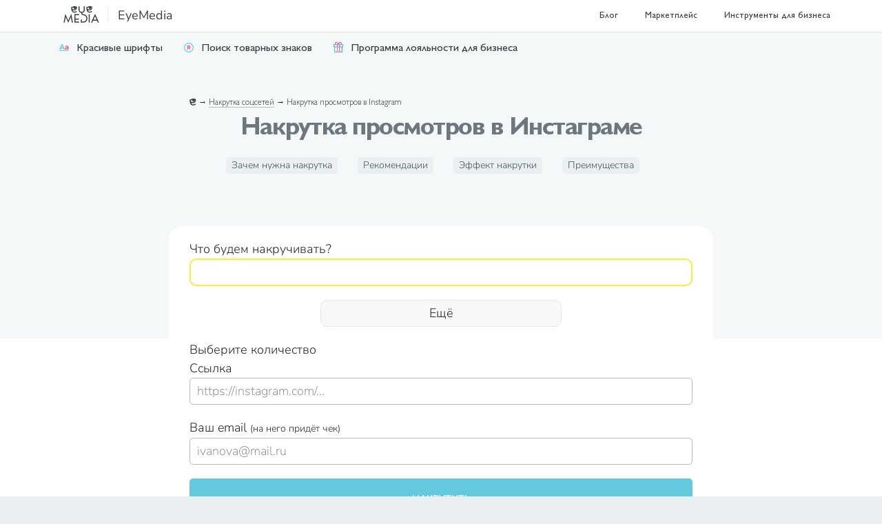

--- FILE ---
content_type: text/html; charset=UTF-8
request_url: https://emdigital.ru/nakrutka/prosmotry-instagram
body_size: 19514
content:
<!doctype html>
<html>
<head itemscope itemtype="https://schema.org/WPHeader">
	<title itemprop="headline">Накрутка просмотров в Инстаграме: накрутить Instagram онлайн</title>
	<meta charset="utf-8" />
	<meta name="author" content="EyeMedia Digital Marketing" />
	<meta name="description" content="Сервис для накрутки просмотров в Instagram. Автоматическая качественная накрутка Инстаграм онлайн без заданий и регистрации с гарантией в проверенном сервисе EyeMedia." itemprop="description" />
	<meta name="keywords" content="накрутка просмотров инстаграм" itemprop="keywords" />
	<meta name="viewport" content="width=device-width, initial-scale=1">
	
	<meta property="og:type" content="website" />
	<meta property="og:url" content="https://emdigital.ru/nakrutka/prosmotry-instagram"/>
	<meta property="og:title" content="Накрутка просмотров в Инстаграме: накрутить Instagram онлайн"/>
	<meta property="og:description" content="Сервис для накрутки просмотров в Instagram. Автоматическая качественная накрутка Инстаграм онлайн без заданий и регистрации с гарантией в проверенном сервисе EyeMedia."/>
	
	
	<meta property="og:image" content="https://emdigital.ru/img/instagram-eyemedia.jpg"/>
	<meta name=”twitter:card” content=”summary” />
	<meta property="twitter:url" content="https://emdigital.ru/nakrutka/prosmotry-instagram"/>
	<meta property="twitter:title" content="Накрутка просмотров в Инстаграме: накрутить Instagram онлайн"/>
	<meta property="twitter:description" content="Сервис для накрутки просмотров в Instagram. Автоматическая качественная накрутка Инстаграм онлайн без заданий и регистрации с гарантией в проверенном сервисе EyeMedia."/>
	<meta property="twitter:image" content="https://emdigital.ru/img/instagram-eyemedia.jpg"/>
	<meta name="theme-color" content="#373F42" media="(prefers-color-scheme: dark)">
	<meta name="theme-color" content="#ffffff" media="(prefers-color-scheme: light)">
	<style>
		*,*::before,*::after{box-sizing:border-box;}
		body{ margin: 0px; font-family: sans-serif; }
		.sectionNumbers,.sectionMonthly,.sectionNumbersEnd,.sectionPopup,.topInstgrm,.instgrmBio,.menuLogoLink,#show-menu,ul.menuMenu,.menuTopCallbackLink{display: none;}
		.sectionMenu,.topForm { background-color: #4e4f53; color: #e0e0e0; }
		.sectionMenu a { color: #e0e0e0; }
		#show-menu:checked ~ ul.menuMenu{ display: block; }
		.sectionMenu { display:table;width:100%;}
		.menuMenu{line-height: 44px;}
		.teaserServices2{height:44px;}
		.sectionText{padding:44px 0;}
		.sectionText h1{line-height:40px;font-weight:700;text-align:left;font-size:36px;margin:0px 0px 20px 0px;letter-spacing:-1.5px;}
		.topText,.topForm {padding: 30px;}
		.show-menu img{width:37px;}
		.topInstgrm {height:0px;overflow:hidden;}
		.clientsImg{max-width:100%}
		#map_canvas{height:300px}
		.endSocial a{margin:0px 11px;}
		
		.container{width:100%;padding-right:15px;padding-left:15px;margin-right:auto;margin-left:auto;}
		@media (min-width:992px){.container{max-width:960px;}}
		.container-fluid, .container-sm, .container-md, .container-lg, .container-xl{width:100%;padding-right:15px;padding-left:15px;margin-right:auto;margin-left:auto;}
		@media (min-width:992px){.container, .container-sm, .container-md, .container-lg{max-width:960px;}}
		
		.row{display:-ms-flexbox;display:flex;-ms-flex-wrap:wrap;flex-wrap:wrap;margin-right:-15px;margin-left:-15px;}
		.no-gutters{margin-right:0;margin-left:0;}
		.no-gutters > .col,.no-gutters > [class*="col-"]{padding-right:0;padding-left:0;}
		.col-1, .col-2, .col-3, .col-4, .col-5, .col-6, .col-7, .col-8, .col-9, .col-10, .col-11, .col-12, .col,.col-auto, .col-sm-1, .col-sm-2, .col-sm-3, .col-sm-4, .col-sm-5, .col-sm-6, .col-sm-7, .col-sm-8, .col-sm-9, .col-sm-10, .col-sm-11, .col-sm-12, .col-sm,.col-sm-auto, .col-md-1, .col-md-2, .col-md-3, .col-md-4, .col-md-5, .col-md-6, .col-md-7, .col-md-8, .col-md-9, .col-md-10, .col-md-11, .col-md-12, .col-md,.col-md-auto, .col-lg-1, .col-lg-2, .col-lg-3, .col-lg-4, .col-lg-5, .col-lg-6, .col-lg-7, .col-lg-8, .col-lg-9, .col-lg-10, .col-lg-11, .col-lg-12, .col-lg,.col-lg-auto, .col-xl-1, .col-xl-2, .col-xl-3, .col-xl-4, .col-xl-5, .col-xl-6, .col-xl-7, .col-xl-8, .col-xl-9, .col-xl-10, .col-xl-11, .col-xl-12, .col-xl,.col-xl-auto{position:relative;width:100%;padding-right:15px;padding-left:15px;}
		.col{-ms-flex-preferred-size:0;flex-basis:0;-ms-flex-positive:1;flex-grow:1;min-width:0;max-width:100%;}
		.col-auto{-ms-flex:0 0 auto;flex:0 0 auto;width:auto;max-width:100%;}
		.col-1{-ms-flex:0 0 8.333333%;flex:0 0 8.333333%;max-width:8.333333%;}
		.col-2{-ms-flex:0 0 16.666667%;flex:0 0 16.666667%;max-width:16.666667%;}
		.col-3{-ms-flex:0 0 25%;flex:0 0 25%;max-width:25%;}
		.col-4{-ms-flex:0 0 33.333333%;flex:0 0 33.333333%;max-width:33.333333%;}
		.col-5{-ms-flex:0 0 41.666667%;flex:0 0 41.666667%;max-width:41.666667%;}
		.col-6{-ms-flex:0 0 50%;flex:0 0 50%;max-width:50%;}
		.col-7{-ms-flex:0 0 58.333333%;flex:0 0 58.333333%;max-width:58.333333%;}
		.col-8{-ms-flex:0 0 66.666667%;flex:0 0 66.666667%;max-width:66.666667%;}
		.col-9{-ms-flex:0 0 75%;flex:0 0 75%;max-width:75%;}
		.col-10{-ms-flex:0 0 83.333333%;flex:0 0 83.333333%;max-width:83.333333%;}
		.col-11{-ms-flex:0 0 91.666667%;flex:0 0 91.666667%;max-width:91.666667%;}
		.col-12{-ms-flex:0 0 100%;flex:0 0 100%;max-width:100%;}
		
		@media (min-width:992px){.col-lg{-ms-flex-preferred-size:0;flex-basis:0;-ms-flex-positive:1;flex-grow:1;min-width:0;max-width:100%;}.row-cols-lg-1 > *{-ms-flex:0 0 100%;flex:0 0 100%;max-width:100%;}.row-cols-lg-2 > *{-ms-flex:0 0 50%;flex:0 0 50%;max-width:50%;}.row-cols-lg-3 > *{-ms-flex:0 0 33.333333%;flex:0 0 33.333333%;max-width:33.333333%;}.row-cols-lg-4 > *{-ms-flex:0 0 25%;flex:0 0 25%;max-width:25%;}.row-cols-lg-5 > *{-ms-flex:0 0 20%;flex:0 0 20%;max-width:20%;}.row-cols-lg-6 > *{-ms-flex:0 0 16.666667%;flex:0 0 16.666667%;max-width:16.666667%;}.col-lg-auto{-ms-flex:0 0 auto;flex:0 0 auto;width:auto;max-width:100%;}.col-lg-1{-ms-flex:0 0 8.333333%;flex:0 0 8.333333%;max-width:8.333333%;}.col-lg-2{-ms-flex:0 0 16.666667%;flex:0 0 16.666667%;max-width:16.666667%;}.col-lg-3{-ms-flex:0 0 25%;flex:0 0 25%;max-width:25%;}.col-lg-4{-ms-flex:0 0 33.333333%;flex:0 0 33.333333%;max-width:33.333333%;}.col-lg-5{-ms-flex:0 0 41.666667%;flex:0 0 41.666667%;max-width:41.666667%;}.col-lg-6{-ms-flex:0 0 50%;flex:0 0 50%;max-width:50%;}.col-lg-7{-ms-flex:0 0 58.333333%;flex:0 0 58.333333%;max-width:58.333333%;}.col-lg-8{-ms-flex:0 0 66.666667%;flex:0 0 66.666667%;max-width:66.666667%;}.col-lg-9{-ms-flex:0 0 75%;flex:0 0 75%;max-width:75%;}.col-lg-10{-ms-flex:0 0 83.333333%;flex:0 0 83.333333%;max-width:83.333333%;}.col-lg-11{-ms-flex:0 0 91.666667%;flex:0 0 91.666667%;max-width:91.666667%;}.col-lg-12{-ms-flex:0 0 100%;flex:0 0 100%;max-width:100%;}.order-lg-first{-ms-flex-order:-1;order:-1;}.order-lg-last{-ms-flex-order:13;order:13;}.order-lg-0{-ms-flex-order:0;order:0;}.order-lg-1{-ms-flex-order:1;order:1;}.order-lg-2{-ms-flex-order:2;order:2;}.order-lg-3{-ms-flex-order:3;order:3;}.order-lg-4{-ms-flex-order:4;order:4;}.order-lg-5{-ms-flex-order:5;order:5;}.order-lg-6{-ms-flex-order:6;order:6;}.order-lg-7{-ms-flex-order:7;order:7;}.order-lg-8{-ms-flex-order:8;order:8;}.order-lg-9{-ms-flex-order:9;order:9;}.order-lg-10{-ms-flex-order:10;order:10;}.order-lg-11{-ms-flex-order:11;order:11;}.order-lg-12{-ms-flex-order:12;order:12;}.offset-lg-0{margin-left:0;}.offset-lg-1{margin-left:8.333333%;}.offset-lg-2{margin-left:16.666667%;}.offset-lg-3{margin-left:25%;}.offset-lg-4{margin-left:33.333333%;}.offset-lg-5{margin-left:41.666667%;}.offset-lg-6{margin-left:50%;}.offset-lg-7{margin-left:58.333333%;}.offset-lg-8{margin-left:66.666667%;}.offset-lg-9{margin-left:75%;}.offset-lg-10{margin-left:83.333333%;}.offset-lg-11{margin-left:91.666667%;}}
		
		
		a.articleCard{font-size:14px;color:var(--neutral) !important;line-height:150%;margin-bottom:50px;overflow:hidden;text-decoration:none;display:inline-block;border:0;}
		a.articleCardLeft{display:flex;align-items:center;margin-bottom:25px;}
		.articleCardText{padding:10px;height:10em;}
		.articleCardLeft .articleCardText{height:auto;padding:5px;}
		.articleCardThumbnail{height:150px;width:100%;background-size:cover;border-radius:2px;background-position:center center;overflow:hidden;}
		.articleCardLeft .articleCardThumbnail{width:100px;min-width:100px;height:100px;margin:5px;border-radius:20px;}
		.articleCardThumbnail img{width:107px;display:none;zoom:100%;}
		.articleCardLeft .articleCardThumbnail img{width:50px;}
		.articleCardThumbnail div{background-color:rgba(0,0,0,.5);height:100%;width:100%;display:none;align-items:center;justify-content:center;}
		.articleCardText .articleCardTitle{font-weight:600;color:var(--neutral-dark);font-size:24px;margin:10px 0 10px 0;display:block;}
		.articleCardLeft .articleCardText .articleCardTitle{margin:0;font-weight:400;font-size:18px;}
		.acticleCardTextDesc{overflow:hidden;text-overflow:ellipsis;display:-webkit-box;-webkit-line-clamp:3;-webkit-box-orient:vertical;}
		.topHero{padding:100px 0 90px 0;}
	</style>

	<script>if(!window.BX)window.BX={message:function(mess){if(typeof mess=='object') for(var i in mess) BX.message[i]=mess[i]; return true;}};</script><script>(window.BX||top.BX).message({'LANGUAGE_ID':'ru','FORMAT_DATE':'DD.MM.YYYY','FORMAT_DATETIME':'DD.MM.YYYY HH:MI:SS','COOKIE_PREFIX':'BITRIX_SM','USER_ID':'','SERVER_TZ_OFFSET':'10800','USER_TZ_OFFSET':'0','USER_TZ_AUTO':'Y','bitrix_sessid':'5442586759cd89c1h3e7ca33c95b8487','SITE_ID':'s1'});(window.BX||top.BX).message({'JS_CORE_LOADING':'Загрузка...','JS_CORE_NO_DATA':'- Нет данных -','JS_CORE_WINDOW_CLOSE':'Закрыть','JS_CORE_WINDOW_EXPAND':'Развернуть','JS_CORE_WINDOW_NARROW':'Свернуть в окно','JS_CORE_WINDOW_SAVE':'Сохранить','JS_CORE_WINDOW_CANCEL':'Отменить','JS_CORE_H':'ч','JS_CORE_M':'м','JS_CORE_S':'с','JSADM_AI_HIDE_EXTRA':'Скрыть лишние','JSADM_AI_ALL_NOTIF':'Показать все','JSADM_AUTH_REQ':'Требуется авторизация!','JS_CORE_WINDOW_AUTH':'Войти','JS_CORE_IMAGE_FULL':'Полный размер'});</script>

	<link rel="icon" type="image/x-icon" href="/favicon.ico">
	<link rel="icon" type="image/svg+xml" href="/favicon.svg">
	<link rel="apple-touch-icon" href="/img/faviconL.png" />
	<link rel="alternate" type="application/rss+xml" title="[RSS] Блог digital-агентства EyeMedia" href="/feed.rss">
	
	<link rel="canonical" href="https://emdigital.ru/nakrutka/prosmotry-instagram" />
	<link rel="dns-prefetch" href="//emdigital.ru">
	<link rel="dns-prefetch" href="//mc.yandex.ru">
	<link rel="dns-prefetch" href="//www.google-analytics.com">
	<link rel="preload" as="font" href="/css/fonts/GillSansProCyrillic-Bold.woff2" crossorigin />
	<link rel="preload" as="font" href="/css/fonts/GillSansProCyrillic-Light.woff2" crossorigin />
	<link rel="preload" as="font" href="/css/fonts/GillSansProCyrillic-Medium.woff2" crossorigin />
	
	
	

</head><body>
<div class="containerBody">
	<section class="sectionMenu">
<div class="container-md">
<div class="row">
	<input class="d-none" type="checkbox" id="show-menu" />
	<label class="d-block d-md-none p-0 col-auto show-menu" for="show-menu">
		<img alt="Маркетинг и продвижение" width="37" height="37" src="[data-uri]"/>
	</label>
	<div class="col-auto mr-3 menuLogoAndName">
		<a href="/" id="menuEyeMedia" title="EyeMedia Digital Marketing">
		  <img src="/img/logo-eyemedia-instagram.svg" class="menuLogo svg" id="menuLogo" alt="EyeMedia" height="24" width="67" /><!--</noscript>-->
		  <span class="menuLogoLink">
				EyeMedia
		  </span>
		</a>
	</div>
	<ul class="col col-sm menuMenu d-none d-md-block" itemscope itemtype="https://schema.org/SiteNavigationElement">
		<li><a itemprop="url" href="/blog/">Блог</a>
		<li><a itemprop="url" href="/marketplace/">Маркетплейс</a>
		<li><a itemprop="url" href="/tools/">Инструменты для бизнеса</a>
	</ul>
</div>
</div>
</section>
	<section class="teaserServices2">
	<div class="container">
		<div class="teaserServicesRow2">
			
			<a href="/tools/fonts/" onclick="ym(26585079, 'reachGoal', 'various', {teaser:'Красивые шрифты'}); return true;"><img height="16" width="16" src="/img/iconFonts.svg" alt="Красивые шрифты" />Красивые шрифты</a>
			<a href="/tools/poisk-tovarnogo-znaka-online/" onclick="ym(26585079, 'reachGoal', 'various', {teaser:'Поиск товарных знаков'}); return true;"><img height="16" width="16" src="/img/iconTrademark.svg" alt="Поиск товарных знаков" />Поиск товарных знаков</a>
			<a href="/tools/programma-loyalnosti/" onclick="ym(26585079, 'reachGoal', 'various', {teaser:'Программа лояльности для бизнеса'}); return true;"><img height="16" width="16" src="/img/icon9ball.svg" alt="Программа лояльности для бизнеса" />Программа лояльности для бизнеса</a>
			
		</div>
	</div>
</section>
	<section class="sectionText">
<div class="heroBg"></div>
<div class="heroBgg">
<div class="container">
<div class="row justify-content-center">
	
	<div class="col-12 col-lg-8">
		<div class="breadcrumbs"><a class="crumbsLink crumbsHome" href="/"><img class="svg" src="/img/iconE.svg" alt="Интернет-маркетинг с сервисами «АйМедиа»" width="10" height="10" /></a>&nbsp;&rarr;&nbsp;<a class="crumbsLink" href="/nakrutka/">Накрутка соцсетей</a>&nbsp;&rarr;&nbsp;<span>Накрутка просмотров в Instagram</span></div>
		<h1 class="heroH1">Накрутка просмотров в Инстаграме</h1>
		<div class="heroSubtitle"><ul class="blogSections">
	<li><a href="#zachem-nuzhna">Зачем нужна накрутка</a></li>
	<li><a href="#rekomendacii">Рекомендации</a></li>
	<li><a href="#effekt-nakrutki">Эффект накрутки</a></li>
	<li><a href="#preimuschestva">Преимущества</a></li>
</ul></div>

	</div>
</div>
</div>
</div>
<div class="container">
<div class="row justify-content-center">
	<div class="col-12 col-lg-8">

		
		
			<div class="heroContent">
				<article>
					<script type="text/javascript">
	defaultPlatform="Instagram";
	hidePlatform=true;
	shownType=["Просмотры"];
	hideType=true;
</script>




<!--<h2 id="cta">Заказать накрутку</h2>-->
<div id="cta" class="nakrForm">
<form method="post" onsubmit="ym(26585079, 'reachGoal', 'lead', {nakr:'formSubmit'}); return true;">
	<!--Выберите соцсеть-->
	<div class="row nakrPlatform"></div>
	<div class="nakrSelectorCont">
		Что будем накручивать?
		<div class="row ml-0 mr-0 nakrSelector">
		</div>
		<div class="row justify-content-center">
			<div class="col-6">
				<input type="checkbox" id="nakrMoreCheckbox" />
				<label for="nakrMoreCheckbox" class="nakrMore">
					Ещё
				</label>
				<select name="type3" id="type3" required>
						<option selected disabled value="">Выберите услугу</option>
				</select>
			</div>
		</div>
	</div>
	<div class="row nakrPricing">
		<div class="col-12">Выберите количество</div>
	</div>
	<div class="row nakrPricingOptions"></div>
	Ссылка <span class="nakrLinkto"></span>
	<input name="link" id="nakrLinkInput" type="text" placeholder="https://instagram.com/..." required />
	Ваш email <small>(на него придёт чек)</small>
	<input name="eml" type="email" placeholder="ivanova@mail.ru" required />
	<input type="submit" class="btn3" style="height:60px;font-weight: 600;" name="submit" value="НАКРУТИТЬ" />
	<div id="nakrDesc"></div>
</form>
</div>



<script type="text/javascript">
	window.addEventListener('DOMContentLoaded', function() {
		g={"VK":{"\u041f\u043e\u0434\u043f\u0438\u0441\u0447\u0438\u043a\u0438":{"tariff":{"100":190,"1000":795,"5000":2650,"10000":5290,"20000":10590,"50000":19875},"min":10,"max":10000,"description":"\u041f\u043e\u0434\u043f\u0438\u0441\u0447\u0438\u043a\u0438 \u043d\u0430 \u043f\u0430\u0431\u043b\u0438\u043a, \u0433\u0440\u0443\u043f\u043f\u0443 \u0438\u043b\u0438 \u0441\u0442\u0440\u0430\u043d\u0438\u0446\u0443. \u0421\u0442\u0440\u0430\u043d\u0438\u0446\u0430 \u0434\u043e\u043b\u0436\u043d\u0430 \u0431\u044b\u0442\u044c \u043e\u0442\u043a\u0440\u044b\u0442\u043e\u0439, \u0434\u043e\u043b\u0436\u043d\u043e \u0431\u044b\u0442\u044c \u043d\u0435 \u043c\u0435\u043d\u0435\u0435 5 \u043f\u043e\u0441\u0442\u043e\u0432, \u0441\u0447\u0435\u0442\u0447\u0438\u043a \u043f\u043e\u0434\u043f\u0438\u0441\u0447\u0438\u043a\u043e\u0432 \u0434\u043e\u043b\u0436\u0435\u043d \u0431\u044b\u0442\u044c \u043e\u0442\u043a\u0440\u044b\u0442\u044b\u043c. \u0417\u0430\u043a\u0430\u0437\u044b \u043f\u0440\u043e\u0445\u043e\u0434\u044f\u0442 \u043c\u043e\u0434\u0435\u0440\u0430\u0446\u0438\u044e. \u0417\u0430\u043f\u0440\u0435\u0449\u0435\u043d\u0430 \u043d\u0430\u043a\u0440\u0443\u0442\u043a\u0430 \u043d\u0430 \u0441\u0442\u0440\u0430\u043d\u0438\u0446\u044b, \u0441\u043e\u0434\u0435\u0440\u0436\u0430\u0449\u0438\u0435 \u043f\u043e\u0441\u0442\u044b \u043e \u043f\u043e\u043b\u0438\u0442\u0438\u043a\u0435, \u0440\u0435\u043b\u0438\u0433\u0438\u0438 \u0438 \u0434\u0440\u0443\u0433\u0438\u0435 \u043e\u0441\u0442\u0440\u044b\u0435 \u0442\u0435\u043c\u044b","rp":"\u043f\u043e\u0434\u043f\u0438\u0441\u0447\u0438\u043a\u043e\u0432","linkto":"\u043d\u0430 \u0430\u043a\u043a\u0430\u0443\u043d\u0442","placeholder":"https:\/\/vk.com\/amazing_gopro"},"\u041b\u0430\u0439\u043a\u0438":{"tariff":{"100":90,"1000":440,"5000":1625,"10000":2590,"20000":3900,"50000":6500},"min":10,"max":20000,"description":"\u041d\u0430\u043a\u0440\u0443\u0442\u043a\u0430 \u043b\u0430\u0439\u043a\u043e\u0432 \u043d\u0430 \u043f\u043e\u0441\u0442 \u0438\u043b\u0438 \u043a\u043b\u0438\u043f. \u0421\u0442\u0440\u0430\u043d\u0438\u0446\u0430 \u0434\u043e\u043b\u0436\u043d\u0430 \u0431\u044b\u0442\u044c \u043e\u0442\u043a\u0440\u044b\u0442\u043e\u0439","rp":"\u043b\u0430\u0439\u043a\u043e\u0432","linkto":"\u043d\u0430 \u043f\u043e\u0441\u0442","placeholder":"https:\/\/vk.com\/wall-67490365_85464"},"\u041f\u0440\u043e\u0441\u043c\u043e\u0442\u0440\u044b \u0432\u0438\u0434\u0435\u043e":{"tariff":{"100":9,"1000":39,"5000":137,"10000":220,"20000":330,"50000":550},"min":100,"max":1000000,"description":"\u041d\u0430\u043a\u0440\u0443\u0442\u043a\u0430 \u043f\u0440\u043e\u0441\u043c\u043e\u0442\u0440\u043e\u0432 \u043d\u0430 \u0432\u0438\u0434\u0435\u043e. \u0423\u043a\u0430\u0437\u044b\u0432\u0430\u0442\u044c \u0441\u0441\u044b\u043b\u043a\u0443 \u043d\u0430 \u0432\u0438\u0434\u0435\u043e. \u0412\u0438\u0434\u0435\u043e \u0434\u043e\u043b\u0436\u043d\u043e \u0431\u044b\u0442\u044c \u0432 \u043e\u0442\u043a\u0440\u044b\u0442\u043e\u043c \u0434\u043e\u0441\u0442\u0443\u043f\u0435","rp":"\u043f\u0440\u043e\u0441\u043c\u043e\u0442\u0440\u043e\u0432","linkto":"\u043d\u0430 \u0432\u0438\u0434\u0435\u043e","placeholder":"https:\/\/vk.com\/video-158709140_456239064"},"\u041f\u0440\u043e\u0441\u043c\u043e\u0442\u0440\u044b \u043a\u043b\u0438\u043f\u043e\u0432":{"tariff":{"100":9,"1000":39,"5000":137,"10000":220,"20000":330,"50000":550},"min":100,"max":1000000,"description":"\u041d\u0430\u043a\u0440\u0443\u0442\u043a\u0430 \u043f\u0440\u043e\u0441\u043c\u043e\u0442\u0440\u043e\u0432 \u043d\u0430 \u043a\u043b\u0438\u043f. \u0423\u043a\u0430\u0437\u044b\u0432\u0430\u0442\u044c \u0441\u0441\u044b\u043b\u043a\u0443 \u043d\u0430 \u043a\u043b\u0438\u043f. \u041a\u043b\u0438\u043f \u0434\u043e\u043b\u0436\u0435\u043d \u0431\u044b\u0442\u044c \u0432 \u043e\u0442\u043a\u0440\u044b\u0442\u043e\u043c \u0434\u043e\u0441\u0442\u0443\u043f\u0435","rp":"\u043f\u0440\u043e\u0441\u043c\u043e\u0442\u0440\u043e\u0432","linkto":"\u043d\u0430 \u043a\u043b\u0438\u043f","placeholder":"https:\/\/vk.com\/clip-67490365_456240939"},"\u041e\u0445\u0432\u0430\u0442 \u043f\u043e\u0441\u0442\u0430":{"tariff":{"100":5,"1000":21,"5000":75,"10000":120,"20000":180,"50000":300},"min":10,"max":20000,"description":"\u041f\u0440\u043e\u0441\u043c\u043e\u0442\u0440\u044b \u043f\u043e\u0441\u0442\u0430 \u0412\u041a (\u043e\u0445\u0432\u0430\u0442). \u0423\u043a\u0430\u0437\u044b\u0432\u0430\u0442\u044c \u0441\u0441\u044b\u043b\u043a\u0443 \u043d\u0430 \u043f\u043e\u0441\u0442 \u0438\u043b\u0438 \u0442\u043e\u0432\u0430\u0440. \u041f\u043e\u0441\u0442 \u0434\u043e\u043b\u0436\u0435\u043d \u0431\u044b\u0442\u044c \u0432 \u043e\u0442\u043a\u0440\u044b\u0442\u043e\u043c \u0434\u043e\u0441\u0442\u0443\u043f\u0435","rp":"\u043f\u0440\u043e\u0441\u043c\u043e\u0442\u0440\u043e\u0432","linkto":"\u043d\u0430 \u043f\u043e\u0441\u0442","placeholder":"https:\/\/vk.com\/wall-67490365_85464"},"\u0420\u0435\u043f\u043e\u0441\u0442\u044b":{"tariff":{"100":150,"1000":590,"5000":1990,"10000":3980,"20000":7960,"50000":14925},"min":10,"max":5000,"description":"\u0420\u0435\u043f\u043e\u0441\u0442\u044b \u0432 \u0412\u041a. \u0423\u043a\u0430\u0437\u044b\u0432\u0430\u0442\u044c \u0441\u0441\u044b\u043b\u043a\u0443 \u043d\u0430 \u043f\u043e\u0441\u0442. \u041f\u043e\u0441\u0442 \u0434\u043e\u043b\u0436\u0435\u043d \u0431\u044b\u0442\u044c \u0432 \u043f\u0443\u0431\u043b\u0438\u0447\u043d\u043e\u043c \u0434\u043e\u0441\u0442\u0443\u043f\u0435","linkto":"\u043d\u0430 \u043f\u043e\u0441\u0442","rp":"\u0440\u0435\u043f\u043e\u0441\u0442\u043e\u0432","placeholder":"https:\/\/vk.com\/wall-67490365_85464"},"\u041e\u043f\u0440\u043e\u0441\u044b":{"tariff":{"5":25,"10":45,"50":150,"100":260,"500":975,"1000":1300},"min":10,"max":1000,"description":"\u0413\u043e\u043b\u043e\u0441\u043e\u0432\u0430\u043d\u0438\u044f \u0432 \u043e\u043f\u0440\u043e\u0441\u0430\u0445. \u0423\u043a\u0430\u0437\u044b\u0432\u0430\u0442\u044c \u0441\u0441\u044b\u043b\u043a\u0443 \u043d\u0430 \u043f\u043e\u0441\u0442 \u0438 \u043d\u043e\u043c\u0435\u0440 \u043e\u0442\u0432\u0435\u0442\u0430 (1, 2 \u0438 \u0442.\u0434.)","rp":"\u043f\u0440\u043e\u0433\u043e\u043b\u043e\u0441\u043e\u0432\u0430\u0432\u0448\u0438\u0445","linkto":"\u043d\u0430 \u043f\u043e\u0441\u0442","placeholder":"https:\/\/vk.com\/wall-67490365_85464"},"\u0416\u0430\u043b\u043e\u0431\u044b \u043d\u0430 \u0430\u043a\u043a\u0430\u0443\u043d\u0442":{"tariff":{"1":10,"10":100,"50":490,"100":970,"500":4700,"1000":9400},"min":1,"max":1000,"description":"\u0416\u0430\u043b\u043e\u0431\u044b \u043d\u0430 \u0430\u043a\u043a\u0430\u0443\u043d\u0442 \u043f\u043e\u043b\u044c\u0437\u043e\u0432\u0430\u0442\u0435\u043b\u044f \u0432 \u0412\u041a. \u0421\u043a\u043e\u0440\u043e\u0441\u0442\u044c 20\u201350 \u0432 \u0441\u0443\u0442\u043a\u0438. \u0416\u0430\u043b\u043e\u0431\u044b \u043f\u0440\u0438\u0445\u043e\u0434\u044f\u0442 \u0438\u0437 \u0420\u043e\u0441\u0441\u0438\u0438 \u0438 \u0421\u041d\u0413","rp":"\u0436\u0430\u043b\u043e\u0431","linkto":"\u043d\u0430 \u0430\u043a\u043a\u0430\u0443\u043d\u0442","placeholder":"https:\/\/vk.com\/for_soul_handbags"},"\u0416\u0430\u043b\u043e\u0431\u044b \u043d\u0430 \u0441\u0442\u0440\u0430\u043d\u0438\u0446\u0443":{"tariff":{"1":10,"10":100,"50":490,"100":970,"500":4700,"1000":9400},"min":1,"max":1000,"description":"\u0416\u0430\u043b\u043e\u0431\u044b \u043d\u0430 \u0441\u0442\u0440\u0430\u043d\u0438\u0446\u0443 \u0432 \u0412\u041a. \u0421\u043a\u043e\u0440\u043e\u0441\u0442\u044c 20\u201350 \u0432 \u0441\u0443\u0442\u043a\u0438. \u0416\u0430\u043b\u043e\u0431\u044b \u043f\u0440\u0438\u0445\u043e\u0434\u044f\u0442 \u0438\u0437 \u0420\u043e\u0441\u0441\u0438\u0438 \u0438 \u0421\u041d\u0413","rp":"\u0436\u0430\u043b\u043e\u0431","linkto":"\u043d\u0430 \u0441\u0442\u0440\u0430\u043d\u0438\u0446\u0443","placeholder":"https:\/\/vk.com\/for_soul_handbags"},"\u0416\u0430\u043b\u043e\u0431\u044b \u043d\u0430 \u0433\u0440\u0443\u043f\u043f\u0443":{"tariff":{"1":10,"10":100,"50":490,"100":970,"500":4700,"1000":9400},"min":1,"max":1000,"description":"\u0416\u0430\u043b\u043e\u0431\u044b \u043d\u0430 \u0433\u0440\u0443\u043f\u043f\u0443 \u0432 \u0412\u041a. \u0421\u043a\u043e\u0440\u043e\u0441\u0442\u044c 20\u201350 \u0432 \u0441\u0443\u0442\u043a\u0438. \u0416\u0430\u043b\u043e\u0431\u044b \u043f\u0440\u0438\u0445\u043e\u0434\u044f\u0442 \u0438\u0437 \u0420\u043e\u0441\u0441\u0438\u0438 \u0438 \u0421\u041d\u0413","rp":"\u0436\u0430\u043b\u043e\u0431","linkto":"\u043d\u0430 \u0433\u0440\u0443\u043f\u043f\u0443","placeholder":"https:\/\/vk.com\/for_soul_handbags"}},"Telegram":{"\u041f\u043e\u0434\u043f\u0438\u0441\u0447\u0438\u043a\u0438":{"tariff":{"100":190,"1000":690,"5000":2370,"10000":4740,"20000":9480,"50000":17775},"min":10,"max":10000,"description":"\u041f\u043e\u0434\u043f\u0438\u0441\u0447\u0438\u043a\u0438 \u043d\u0430 \u043a\u0430\u043d\u0430\u043b \u0432 \u0422\u0435\u043b\u0435\u0433\u0440\u0430\u043c\u0435. \u041d\u0430\u043a\u0440\u0443\u0442\u043a\u0430 \u043d\u0430 \u043d\u0435\u0434\u0430\u0432\u043d\u043e \u0441\u043e\u0437\u0434\u0430\u043d\u043d\u044b\u0439 \u043a\u0430\u043d\u0430\u043b \u043c\u043e\u0436\u0435\u0442 \u043f\u0440\u0438\u0432\u0435\u0441\u0442\u0438 \u043a \u0431\u0430\u043d\u0443 \u043a\u0430\u043d\u0430\u043b\u0430. \u0412 \u043a\u0430\u043d\u0430\u043b\u0435 \u0434\u043e\u043b\u0436\u043d\u043e \u0431\u044b\u0442\u044c \u043e\u0442 5 \u043f\u043e\u0441\u0442\u043e\u0432","rp":"\u043f\u043e\u0434\u043f\u0438\u0441\u0447\u0438\u043a\u043e\u0432","linkto":"\u043d\u0430 \u043a\u0430\u043d\u0430\u043b","placeholder":"https:\/\/t.me\/creeepto"},"\u041f\u0440\u043e\u0441\u043c\u043e\u0442\u0440\u044b":{"tariff":{"100":5,"1000":21,"5000":75,"10000":120,"20000":180,"50000":300},"min":10,"max":20000,"description":"\u041f\u0440\u043e\u0441\u043c\u043e\u0442\u0440\u044b \u043d\u0430 \u043b\u044e\u0431\u043e\u0439 \u043f\u043e\u0441\u0442 \u0432 \u0422\u0435\u043b\u0435\u0433\u0440\u0430\u043c\u0435. \u0423\u043a\u0430\u0437\u044b\u0432\u0430\u0439\u0442\u0435 \u0441\u0441\u044b\u043b\u043a\u0443 \u043d\u0430 \u043f\u043e\u0441\u0442","rp":"\u043f\u0440\u043e\u0441\u043c\u043e\u0442\u0440\u043e\u0432","linkto":"\u043d\u0430 \u043f\u043e\u0441\u0442","placeholder":"https:\/\/t.me\/creeepto\/33"},"\u0420\u0435\u0430\u043a\u0446\u0438\u0438 \ud83d\udc4d":{"tariff":{"20":9,"50":21,"100":33,"1000":147,"5000":525,"10000":840},"min":100,"max":1000000,"description":"\u0420\u0435\u0430\u043a\u0446\u0438\u044f \ud83d\udc4d \u043d\u0430 \u043b\u044e\u0431\u043e\u0439 \u043f\u043e\u0441\u0442 \u0432 \u0422\u0435\u043b\u0435\u0433\u0440\u0430\u043c\u0435. \u0423\u043a\u0430\u0437\u044b\u0432\u0430\u0439\u0442\u0435 \u0441\u0441\u044b\u043b\u043a\u0443 \u043d\u0430 \u043f\u043e\u0441\u0442","rp":"\u0440\u0435\u0430\u043a\u0446\u0438\u0439","linkto":"\u043d\u0430 \u043f\u043e\u0441\u0442","placeholder":"https:\/\/t.me\/creeepto\/33"},"\u0420\u0435\u0430\u043a\u0446\u0438\u0438 \ud83d\udc4e":{"tariff":{"20":9,"50":21,"100":33,"1000":147,"5000":525,"10000":840},"min":100,"max":1000000,"description":"\u0420\u0435\u0430\u043a\u0446\u0438\u044f \ud83d\udc4e \u043d\u0430 \u043b\u044e\u0431\u043e\u0439 \u043f\u043e\u0441\u0442 \u0432 \u0422\u0435\u043b\u0435\u0433\u0440\u0430\u043c\u0435. \u0423\u043a\u0430\u0437\u044b\u0432\u0430\u0439\u0442\u0435 \u0441\u0441\u044b\u043b\u043a\u0443 \u043d\u0430 \u043f\u043e\u0441\u0442","rp":"\u0440\u0435\u0430\u043a\u0446\u0438\u0439","linkto":"\u043d\u0430 \u043f\u043e\u0441\u0442","placeholder":"https:\/\/t.me\/creeepto\/33"},"\u0420\u0435\u0430\u043a\u0446\u0438\u0438 \ud83d\udd25":{"tariff":{"20":9,"50":21,"100":33,"1000":147,"5000":525,"10000":840},"min":100,"max":1000000,"description":"\u0420\u0435\u0430\u043a\u0446\u0438\u044f \ud83d\udd25 \u043d\u0430 \u043b\u044e\u0431\u043e\u0439 \u043f\u043e\u0441\u0442 \u0432 \u0422\u0435\u043b\u0435\u0433\u0440\u0430\u043c\u0435. \u0423\u043a\u0430\u0437\u044b\u0432\u0430\u0439\u0442\u0435 \u0441\u0441\u044b\u043b\u043a\u0443 \u043d\u0430 \u043f\u043e\u0441\u0442","rp":"\u0440\u0435\u0430\u043a\u0446\u0438\u0439","linkto":"\u043d\u0430 \u043f\u043e\u0441\u0442","placeholder":"https:\/\/t.me\/creeepto\/33"},"\u0420\u0435\u0430\u043a\u0446\u0438\u0438 \u2764\ufe0f":{"tariff":{"20":9,"50":21,"100":33,"1000":147,"5000":525,"10000":840},"min":100,"max":1000000,"description":"\u0420\u0435\u0430\u043a\u0446\u0438\u044f \u2764\ufe0f \u043d\u0430 \u043b\u044e\u0431\u043e\u0439 \u043f\u043e\u0441\u0442 \u0432 \u0422\u0435\u043b\u0435\u0433\u0440\u0430\u043c\u0435. \u0423\u043a\u0430\u0437\u044b\u0432\u0430\u0439\u0442\u0435 \u0441\u0441\u044b\u043b\u043a\u0443 \u043d\u0430 \u043f\u043e\u0441\u0442","rp":"\u0440\u0435\u0430\u043a\u0446\u0438\u0439","linkto":"\u043d\u0430 \u043f\u043e\u0441\u0442","placeholder":"https:\/\/t.me\/creeepto\/33"},"\u0420\u0435\u0430\u043a\u0446\u0438\u0438 \ud83e\udd29":{"tariff":{"20":9,"50":21,"100":33,"1000":147,"5000":525,"10000":840},"min":100,"max":1000000,"description":"\u0420\u0435\u0430\u043a\u0446\u0438\u044f \ud83e\udd29 \u043d\u0430 \u043b\u044e\u0431\u043e\u0439 \u043f\u043e\u0441\u0442 \u0432 \u0422\u0435\u043b\u0435\u0433\u0440\u0430\u043c\u0435. \u0423\u043a\u0430\u0437\u044b\u0432\u0430\u0439\u0442\u0435 \u0441\u0441\u044b\u043b\u043a\u0443 \u043d\u0430 \u043f\u043e\u0441\u0442","rp":"\u0440\u0435\u0430\u043a\u0446\u0438\u0439","linkto":"\u043d\u0430 \u043f\u043e\u0441\u0442","placeholder":"https:\/\/t.me\/creeepto\/33"},"\u0420\u0435\u0430\u043a\u0446\u0438\u0438 \ud83d\udca9":{"tariff":{"20":9,"50":21,"100":33,"1000":147,"5000":525,"10000":840},"min":100,"max":1000000,"description":"\u0420\u0435\u0430\u043a\u0446\u0438\u044f \ud83d\udca9 \u043d\u0430 \u043b\u044e\u0431\u043e\u0439 \u043f\u043e\u0441\u0442 \u0432 \u0422\u0435\u043b\u0435\u0433\u0440\u0430\u043c\u0435. \u0423\u043a\u0430\u0437\u044b\u0432\u0430\u0439\u0442\u0435 \u0441\u0441\u044b\u043b\u043a\u0443 \u043d\u0430 \u043f\u043e\u0441\u0442","rp":"\u0440\u0435\u0430\u043a\u0446\u0438\u0439","linkto":"\u043d\u0430 \u043f\u043e\u0441\u0442","placeholder":"https:\/\/t.me\/creeepto\/33"},"\u0420\u0435\u0430\u043a\u0446\u0438\u0438 \ud83d\ude01":{"tariff":{"20":9,"50":21,"100":33,"1000":147,"5000":525,"10000":840},"min":100,"max":1000000,"description":"\u0420\u0435\u0430\u043a\u0446\u0438\u044f \ud83d\ude01 \u043d\u0430 \u043b\u044e\u0431\u043e\u0439 \u043f\u043e\u0441\u0442 \u0432 \u0422\u0435\u043b\u0435\u0433\u0440\u0430\u043c\u0435. \u0423\u043a\u0430\u0437\u044b\u0432\u0430\u0439\u0442\u0435 \u0441\u0441\u044b\u043b\u043a\u0443 \u043d\u0430 \u043f\u043e\u0441\u0442","rp":"\u0440\u0435\u0430\u043a\u0446\u0438\u0439","linkto":"\u043d\u0430 \u043f\u043e\u0441\u0442","placeholder":"https:\/\/t.me\/creeepto\/33"},"\u0420\u0435\u0430\u043a\u0446\u0438\u0438 \ud83d\ude22":{"tariff":{"20":9,"50":21,"100":33,"1000":147,"5000":525,"10000":840},"min":100,"max":1000000,"description":"\u0420\u0435\u0430\u043a\u0446\u0438\u044f \ud83d\ude22 \u043d\u0430 \u043b\u044e\u0431\u043e\u0439 \u043f\u043e\u0441\u0442 \u0432 \u0422\u0435\u043b\u0435\u0433\u0440\u0430\u043c\u0435. \u0423\u043a\u0430\u0437\u044b\u0432\u0430\u0439\u0442\u0435 \u0441\u0441\u044b\u043b\u043a\u0443 \u043d\u0430 \u043f\u043e\u0441\u0442","rp":"\u0440\u0435\u0430\u043a\u0446\u0438\u0439","linkto":"\u043d\u0430 \u043f\u043e\u0441\u0442","placeholder":"https:\/\/t.me\/creeepto\/33"},"\u0420\u0435\u0430\u043a\u0446\u0438\u0438 \ud83d\ude31":{"tariff":{"20":9,"50":21,"100":33,"1000":147,"5000":525,"10000":840},"min":100,"max":1000000,"description":"\u0420\u0435\u0430\u043a\u0446\u0438\u044f \ud83d\ude31 \u043d\u0430 \u043b\u044e\u0431\u043e\u0439 \u043f\u043e\u0441\u0442 \u0432 \u0422\u0435\u043b\u0435\u0433\u0440\u0430\u043c\u0435. \u0423\u043a\u0430\u0437\u044b\u0432\u0430\u0439\u0442\u0435 \u0441\u0441\u044b\u043b\u043a\u0443 \u043d\u0430 \u043f\u043e\u0441\u0442","rp":"\u0440\u0435\u0430\u043a\u0446\u0438\u0439","linkto":"\u043d\u0430 \u043f\u043e\u0441\u0442","placeholder":"https:\/\/t.me\/creeepto\/33"},"\u0413\u043e\u043b\u043e\u0441\u0430 \u0432 \u043e\u043f\u0440\u043e\u0441":{"tariff":{"10":10,"50":45,"100":75,"1000":350,"5000":1300,"10000":1990},"min":100,"max":1000000,"description":"\u0413\u043e\u043b\u043e\u0441\u043e\u0432\u0430\u043d\u0438\u044f \u0432 \u043e\u043f\u0440\u043e\u0441\u0430\u0445. \u0423\u043a\u0430\u0437\u044b\u0432\u0430\u0439\u0442\u0435 \u0441\u0441\u044b\u043b\u043a\u0443 \u043d\u0430 \u043f\u043e\u0441\u0442 \u0438 \u0442\u0435\u043a\u0441\u0442 \u0432\u0430\u0440\u0438\u0430\u043d\u0442\u0430, \u0437\u0430 \u043a\u043e\u0442\u043e\u0440\u044b\u0439 \u0432\u044b \u0445\u043e\u0442\u0438\u0442\u0435 \u043f\u043e\u043b\u0443\u0447\u0438\u0442\u044c \u0433\u043e\u043b\u043e\u0441\u0430","rp":"\u0433\u043e\u043b\u043e\u0441\u043e\u0432","linkto":"\u043d\u0430 \u043f\u043e\u0441\u0442","placeholder":"https:\/\/t.me\/creeepto\/33"},"\u0416\u0430\u043b\u043e\u0431\u044b \u043d\u0430 \u043a\u0430\u043d\u0430\u043b":{"tariff":{"10":100,"50":490,"100":970,"500":4700,"1000":9400,"2000":17900},"min":1,"max":1000,"description":"\u0416\u0430\u043b\u043e\u0431\u044b \u043d\u0430 \u043a\u0430\u043d\u0430\u043b \u0432 \u0422\u0435\u043b\u0435\u0433\u0440\u0430\u043c\u0435. \u0421\u043a\u043e\u0440\u043e\u0441\u0442\u044c 5\u201350 \u0432 \u0441\u0443\u0442\u043a\u0438. \u0416\u0430\u043b\u043e\u0431\u044b \u043f\u0440\u0438\u0445\u043e\u0434\u044f\u0442 \u0438\u0437 \u0420\u043e\u0441\u0441\u0438\u0438 \u0438 \u0421\u041d\u0413","rp":"\u0436\u0430\u043b\u043e\u0431","linkto":"\u043d\u0430 \u043a\u0430\u043d\u0430\u043b","placeholder":"https:\/\/t.me\/nemorgenshtern"},"\u0416\u0430\u043b\u043e\u0431\u044b \u043d\u0430 \u043f\u043e\u0441\u0442":{"tariff":{"10":100,"50":490,"100":970,"500":4700,"1000":9400,"2000":17900},"min":1,"max":1000,"description":"\u0416\u0430\u043b\u043e\u0431\u044b \u043d\u0430 \u043f\u043e\u0441\u0442 \u0432 \u0422\u0435\u043b\u0435\u0433\u0440\u0430\u043c\u0435. \u0421\u043a\u043e\u0440\u043e\u0441\u0442\u044c 10\u201350 \u0432 \u0441\u0443\u0442\u043a\u0438. \u0416\u0430\u043b\u043e\u0431\u044b \u043f\u0440\u0438\u0445\u043e\u0434\u044f\u0442 \u0438\u0437 \u0420\u043e\u0441\u0441\u0438\u0438 \u0438 \u0421\u041d\u0413","rp":"\u0436\u0430\u043b\u043e\u0431","linkto":"\u043d\u0430 \u043f\u043e\u0441\u0442","placeholder":"https:\/\/t.me\/nemorgenshtern\/44"},"\u0416\u0430\u043b\u043e\u0431\u044b \u043d\u0430 \u043a\u043e\u043c\u043c\u0435\u043d\u0442\u0430\u0440\u0438\u0439":{"tariff":{"10":100,"50":490,"100":970,"500":4700,"1000":9400,"2000":17900},"min":1,"max":1000,"description":"\u0416\u0430\u043b\u043e\u0431\u044b \u043d\u0430 \u043a\u043e\u043c\u043c\u0435\u043d\u0442\u0430\u0440\u0438\u0439 \u0432 \u0422\u0435\u043b\u0435\u0433\u0440\u0430\u043c\u0435. \u0421\u043a\u043e\u0440\u043e\u0441\u0442\u044c 10\u201350 \u0432 \u0441\u0443\u0442\u043a\u0438. \u0416\u0430\u043b\u043e\u0431\u044b \u043f\u0440\u0438\u0445\u043e\u0434\u044f\u0442 \u0438\u0437 \u0420\u043e\u0441\u0441\u0438\u0438 \u0438 \u0421\u041d\u0413","rp":"\u0436\u0430\u043b\u043e\u0431","linkto":"\u043d\u0430 \u043a\u043e\u043c\u043c\u0435\u043d\u0442\u0430\u0440\u0438\u0439","placeholder":"https:\/\/t.me\/nemorgenshtern\/44"}},"TikTok":{"\u041f\u0440\u043e\u0441\u043c\u043e\u0442\u0440\u044b":{"tariff":{"1000":10,"10000":45,"50000":160,"100000":260,"200000":390,"500000":650},"min":100,"max":1000000,"description":"","rp":"\u043f\u0440\u043e\u0441\u043c\u043e\u0442\u0440\u043e\u0432","linkto":"\u043d\u0430 \u0432\u0438\u0434\u0435\u043e","placeholder":"https:\/\/"},"\u041b\u0430\u0439\u043a\u0438":{"tariff":{"100":112,"1000":490,"5000":1750,"10000":2800,"20000":4200,"50000":7000},"min":10,"max":20000,"description":"","rp":"\u043b\u0430\u0439\u043a\u043e\u0432","linkto":"\u043d\u0430 \u0432\u0438\u0434\u0435\u043e","placeholder":"https:\/\/"},"\u041f\u043e\u0434\u043f\u0438\u0441\u0447\u0438\u043a\u0438":{"tariff":{"100":479,"1000":1750,"5000":5900,"10000":11800,"20000":23640,"50000":44325},"min":10,"max":10000,"description":"","rp":"\u043f\u043e\u0434\u043f\u0438\u0441\u0447\u0438\u043a\u043e\u0432","linkto":"\u043d\u0430 \u0430\u043a\u043a\u0430\u0443\u043d\u0442","placeholder":"https:\/\/"},"\u0416\u0430\u043b\u043e\u0431\u044b \u043d\u0430 \u043a\u0430\u043d\u0430\u043b":{"tariff":{"10":150,"50":590,"100":1180,"500":5900,"1000":11700,"2000":23100},"min":1,"max":5000,"description":"\u0416\u0430\u043b\u043e\u0431\u044b \u043d\u0430 \u043a\u0430\u043d\u0430\u043b \u0432 \u0422\u0438\u043a\u0422\u043e\u043a\u0435. \u0421\u043a\u043e\u0440\u043e\u0441\u0442\u044c 50\u2013100 \u0432 \u0441\u0443\u0442\u043a\u0438. \u0416\u0430\u043b\u043e\u0431\u044b \u043f\u0440\u0438\u0445\u043e\u0434\u044f\u0442 \u0441\u043e \u0432\u0441\u0435\u0433\u043e \u043c\u0438\u0440\u0430","rp":"\u0436\u0430\u043b\u043e\u0431","linkto":"\u043d\u0430 \u043a\u0430\u043d\u0430\u043b","placeholder":"https:\/\/"},"\u0416\u0430\u043b\u043e\u0431\u044b \u043d\u0430 \u0432\u0438\u0434\u0435\u043e":{"tariff":{"10":150,"50":590,"100":1180,"500":5900,"1000":11700,"2000":23100},"min":1,"max":5000,"description":"\u0416\u0430\u043b\u043e\u0431\u044b \u043d\u0430 \u0432\u0438\u0434\u0435\u043e \u0432 \u0422\u0438\u043a\u0422\u043e\u043a\u0435. \u0421\u043a\u043e\u0440\u043e\u0441\u0442\u044c 50\u2013100 \u0432 \u0441\u0443\u0442\u043a\u0438. \u0416\u0430\u043b\u043e\u0431\u044b \u043f\u0440\u0438\u0445\u043e\u0434\u044f\u0442 \u0441\u043e \u0432\u0441\u0435\u0433\u043e \u043c\u0438\u0440\u0430","rp":"\u0436\u0430\u043b\u043e\u0431","linkto":"\u043d\u0430 \u0432\u0438\u0434\u0435\u043e","placeholder":"https:\/\/"},"\u0416\u0430\u043b\u043e\u0431\u044b \u043d\u0430 \u043a\u043e\u043c\u043c\u0435\u043d\u0442\u0430\u0440\u0438\u0439":{"tariff":{"10":150,"50":590,"100":1180,"500":5900,"1000":11700,"2000":23100},"min":1,"max":5000,"description":"\u0416\u0430\u043b\u043e\u0431\u044b \u043d\u0430 \u043a\u043e\u043c\u043c\u0435\u043d\u0442\u0430\u0440\u0438\u0439 \u0432 \u0422\u0438\u043a\u0422\u043e\u043a\u0435. \u0421\u043a\u043e\u0440\u043e\u0441\u0442\u044c 50\u2013100 \u0432 \u0441\u0443\u0442\u043a\u0438. \u0416\u0430\u043b\u043e\u0431\u044b \u043f\u0440\u0438\u0445\u043e\u0434\u044f\u0442 \u0441\u043e \u0432\u0441\u0435\u0433\u043e \u043c\u0438\u0440\u0430","rp":"\u0436\u0430\u043b\u043e\u0431","linkto":"\u043d\u0430 \u043a\u043e\u043c\u043c\u0435\u043d\u0442\u0430\u0440\u0438\u0439","placeholder":"https:\/\/"}},"YouTube":{"\u041f\u0440\u043e\u0441\u043c\u043e\u0442\u0440\u044b":{"tariff":{"100":190,"1000":750,"5000":2500,"10000":5000,"20000":10000,"50000":18750},"min":100,"max":1000000,"description":"","rp":"\u043f\u0440\u043e\u0441\u043c\u043e\u0442\u0440\u043e\u0432","linkto":"\u043d\u0430 \u0432\u0438\u0434\u0435\u043e","placeholder":"https:\/\/"},"\u041b\u0430\u0439\u043a\u0438":{"tariff":{"100":148,"1000":555,"5000":1850,"10000":3700,"20000":7400,"50000":13875},"min":10,"max":20000,"description":"","rp":"\u043b\u0430\u0439\u043a\u043e\u0432","linkto":"\u043d\u0430 \u0432\u0438\u0434\u0435\u043e","placeholder":"https:\/\/"},"\u041f\u043e\u0434\u043f\u0438\u0441\u0447\u0438\u043a\u0438":{"tariff":{"10":237,"50":1190,"100":2350,"1000":8890,"5000":29500,"10000":59000},"min":10,"max":10000,"description":"\u042e\u0442\u044e\u0431 \u043f\u043e\u0434\u043f\u0438\u0441\u0447\u0438\u043a\u0438. \u0421\u043a\u043e\u0440\u043e\u0441\u0442\u044c \u0434\u043e 10\u201320 \u0432 \u0441\u0443\u0442\u043a\u0438 (\u0434\u043b\u044f \u0442\u043e\u0433\u043e, \u0447\u0442\u043e\u0431\u044b \u044e\u0442\u044e\u0431 \u043d\u0435 \u043e\u0431\u043d\u0430\u0440\u0443\u0436\u0438\u0432\u0430\u043b \u043d\u0430\u043a\u0440\u0443\u0442\u043a\u0443)","rp":"\u043f\u043e\u0434\u043f\u0438\u0441\u0447\u0438\u043a\u043e\u0432","linkto":"\u043d\u0430 \u0430\u043a\u043a\u0430\u0443\u043d\u0442","placeholder":"https:\/\/"},"\u0416\u0430\u043b\u043e\u0431\u044b \u043d\u0430 \u043a\u0430\u043d\u0430\u043b":{"tariff":{"10":100,"50":490,"100":970,"500":4700,"1000":9400,"2000":17900},"min":1,"max":1000,"description":"\u0416\u0430\u043b\u043e\u0431\u044b \u043d\u0430 \u043a\u0430\u043d\u0430\u043b \u043d\u0430 \u044e\u0442\u044e\u0431\u0435. \u0421\u043a\u043e\u0440\u043e\u0441\u0442\u044c 100-500 \u0432 \u0441\u0443\u0442\u043a\u0438. \u0416\u0430\u043b\u043e\u0431\u044b \u043f\u0440\u0438\u0445\u043e\u0434\u044f\u0442 \u0441\u043e \u0432\u0441\u0435\u0433\u043e \u043c\u0438\u0440\u0430","rp":"\u0436\u0430\u043b\u043e\u0431","linkto":"\u043d\u0430 \u043a\u0430\u043d\u0430\u043b","placeholder":"https:\/\/"},"\u0416\u0430\u043b\u043e\u0431\u044b \u043d\u0430 \u0432\u0438\u0434\u0435\u043e":{"tariff":{"10":100,"50":490,"100":970,"500":4700,"1000":9400,"2000":17900},"min":1,"max":1000,"description":"\u0416\u0430\u043b\u043e\u0431\u044b \u043d\u0430 \u0432\u0438\u0434\u0435\u043e. \u0421\u043a\u043e\u0440\u043e\u0441\u0442\u044c 200\u2013500 \u0432 \u0441\u0443\u0442\u043a\u0438. \u0416\u0430\u043b\u043e\u0431\u044b \u043f\u0440\u0438\u0445\u043e\u0434\u044f\u0442 \u0441\u043e \u0432\u0441\u0435\u0433\u043e \u043c\u0438\u0440\u0430","rp":"\u0436\u0430\u043b\u043e\u0431","linkto":"\u043d\u0430 \u0432\u0438\u0434\u0435\u043e","placeholder":"https:\/\/"},"\u0416\u0430\u043b\u043e\u0431\u044b \u043d\u0430 \u043a\u043e\u043c\u043c\u0435\u043d\u0442\u0430\u0440\u0438\u0439":{"tariff":{"10":100,"50":490,"100":970,"500":4700,"1000":9400,"2000":17900},"min":1,"max":1000,"description":"\u0416\u0430\u043b\u043e\u0431\u044b \u043d\u0430 \u043a\u043e\u043c\u043c\u0435\u043d\u0442\u0430\u0440\u0438\u0439 \u0432 \u042e\u0442\u044e\u0431\u0435. \u0421\u043a\u043e\u0440\u043e\u0441\u0442\u044c 5\u201350 \u0432 \u0441\u0443\u0442\u043a\u0438. \u0416\u0430\u043b\u043e\u0431\u044b \u043f\u0440\u0438\u0445\u043e\u0434\u044f\u0442 \u0438\u0437 \u0420\u043e\u0441\u0441\u0438\u0438 \u0438 \u0421\u041d\u0413","rp":"\u0436\u0430\u043b\u043e\u0431","linkto":"\u043d\u0430 \u043a\u043e\u043c\u043c\u0435\u043d\u0442\u0430\u0440\u0438\u0439","placeholder":"https:\/\/"}},"Twitter":{"\u041b\u0430\u0439\u043a\u0438":{"tariff":{"100":280,"1000":1050,"5000":3500,"10000":7000,"20000":14000,"50000":26250},"min":10,"max":20000,"description":"","rp":"\u043b\u0430\u0439\u043a\u043e\u0432","linkto":"\u043d\u0430 \u0442\u0432\u0438\u0442","placeholder":"https:\/\/"},"\u041f\u043e\u0434\u043f\u0438\u0441\u0447\u0438\u043a\u0438":{"tariff":{"100":368,"1000":1380,"5000":4600,"10000":9200,"20000":18400,"50000":34500},"min":10,"max":10000,"description":"","rp":"\u043f\u043e\u0434\u043f\u0438\u0441\u0447\u0438\u043a\u043e\u0432","linkto":"\u043d\u0430 \u0430\u043a\u043a\u0430\u0443\u043d\u0442","placeholder":"https:\/\/"},"\u0420\u0435\u0442\u0432\u0438\u0442\u044b":{"tariff":{"100":916,"1000":3435,"5000":11450,"10000":22900,"20000":45800,"50000":85875},"min":10,"max":20000,"description":"","rp":"\u0440\u0435\u0442\u0432\u0438\u0442\u043e\u0432","linkto":"\u043d\u0430 \u0442\u0432\u0438\u0442","placeholder":"https:\/\/"}},"Spotify":{"\u041f\u0440\u043e\u0441\u043b\u0443\u0448\u0438\u0432\u0430\u043d\u0438\u044f":{"tariff":{"100":35,"1000":132,"5000":440,"10000":880,"20000":1760,"50000":3300},"min":10,"max":10000,"description":"\u0421\u043f\u043e\u0442\u0438\u0444\u0430\u0439 \u043f\u0440\u043e\u0441\u043b\u0443\u0448\u0438\u0432\u0430\u043d\u0438\u044f","rp":"\u043f\u0440\u043e\u0441\u043b\u0443\u0448\u0438\u0432\u0430\u043d\u0438\u0439","linkto":"\u043d\u0430 \u0442\u0440\u0435\u043a","placeholder":"https:\/\/"},"\u041f\u0440\u043e\u0441\u043b\u0443\u0448\u0438\u0432\u0430\u043d\u0438\u044f \u0446\u0435\u043b\u0438\u043a\u043e\u043c":{"tariff":{"100":280,"1000":1050,"5000":3500,"10000":7000,"20000":14000,"50000":26250},"min":10,"max":10000,"description":"\u0421\u043f\u043e\u0442\u0438\u0444\u0430\u0439 \u043f\u0440\u043e\u0441\u043b\u0443\u0448\u0438\u0432\u0430\u043d\u0438\u044f \u0442\u0440\u0435\u043a\u0430 \u0446\u0435\u043b\u0438\u043a\u043e\u043c","rp":"\u043f\u0440\u043e\u0441\u043b\u0443\u0448\u0438\u0432\u0430\u043d\u0438\u0439","linkto":"\u043d\u0430 \u0442\u0440\u0435\u043a","placeholder":"https:\/\/"},"\u041f\u0440\u043e\u0441\u043b\u0443\u0448\u0438\u0432\u0430\u043d\u0438\u044f \u043f\u0440\u0435\u043c\u0438\u0443\u043c":{"tariff":{"100":180,"1000":675,"5000":2250,"10000":4500,"20000":9000,"50000":16875},"min":10,"max":10000,"description":"\u0421\u043f\u043e\u0442\u0438\u0444\u0430\u0439 \u043f\u0440\u043e\u0441\u043b\u0443\u0448\u0438\u0432\u0430\u043d\u0438\u044f \u043e\u0442 \u043f\u0440\u0435\u043c\u0438\u0443\u043c \u043f\u043e\u043b\u044c\u0437\u043e\u0432\u0430\u0442\u0435\u043b\u0435\u0439","rp":"\u043f\u0440\u043e\u0441\u043b\u0443\u0448\u0438\u0432\u0430\u043d\u0438\u0439","linkto":"\u043d\u0430 \u0442\u0440\u0435\u043a","placeholder":"https:\/\/"},"\u041f\u043e\u0434\u043f\u0438\u0441\u0447\u0438\u043a\u0438":{"tariff":{"100":79,"1000":297,"5000":990,"10000":1980,"20000":3960,"50000":7425},"min":10,"max":20000,"description":"","rp":"\u043f\u043e\u0434\u043f\u0438\u0441\u0447\u0438\u043a\u043e\u0432","linkto":"\u043d\u0430 \u0430\u0440\u0442\u0438\u0441\u0442\u0430","placeholder":"https:\/\/"}}};
		if(typeof defaultPlatform === 'undefined'){
			defaultPlatform="Instagram";
		}
		if(typeof defaultType === 'undefined'){
			defaultType=1;
		}
		if(typeof bannedPlatform === 'undefined'){
			bannedPlatform=[];
		}
		if(typeof shownPlatform === 'undefined'){
			shownPlatform=[];
		}
		if(typeof shownType === 'undefined'){
			shownType=[];
		}
		if(typeof hidePlatform === 'undefined'){
			hidePlatform=false;
		}
		if(typeof hideType === 'undefined'){
			hideType=false;
		}
		function fillPlatforms(){
			$.each(g, function (i, item){
				if(!bannedPlatform.includes(i) && (hidePlatform==false || defaultPlatform==i) && (shownPlatform.length==0 || shownPlatform.includes(i))){
					if(hidePlatform==false){
						platformsShown=`
							<label for="nakrPlatform`+i+`" class="nakrPlatformOption">
								<img src="/img/social/`+i+`.svg" />&nbsp;<span class="nakrPlatformName">`+i+`</span>
							</label>
						`;
					}else{
						platformsShown="";
					}
					$('.nakrPlatform').append(`
						<div class="col-auto">
							<input name="nakrPlatformRadio" class="nakrPlatformRadio" id="nakrPlatform`+i+`" type="radio" value="`+i+`" required />
							`+platformsShown+`
						</div>
					`);
				}
			});
			$("#nakrPlatform"+defaultPlatform).prop("checked", true);
		}
		fillPlatforms();
		pfrm=$(".nakrPlatformRadio:checked").val();
		$('.nakrPlatformRadio').on('change', function() {
			pfrm=$(".nakrPlatformRadio:checked").val();
			fillSelector();
			$("#nakrSelectorRadio1").prop("checked", true);
			$('#nakrMoreCheckbox').prop('checked', false);
			$('#nakrMoreCheckbox').prop('disabled', false);
			$("#type3").val(selectorOptions[0]);
			showDesc();
			$('#type3').change(function(){
				showDesc();
			});
		});
		function fillSelector(){
			s=1;
			selectorOptions=[];
			$('#type3').html('<option selected disabled value="">Выберите услугу</option>');
			$(".nakrSelector").html("");
			$.each(g[pfrm], function (i, item){
				if(shownType.length==0 || shownType.includes(i)){
					$('#type3').append($('<option>', { 
						value: i,
						text : i//+" — "+c[i]["cost"]+" руб." 
					}));
					if(s<=3){
						if(hideType==false){
							typesShown=`
								<label for="nakrSelectorRadio`+s+`" class="col-4 nakrSelectorOption" id="nakrSelectorFollowers">
								`+i+`
								</label>
							`;
						}else{
							typesShown="";
						}
						$(".nakrSelector").append(`
							<input name="nakrSelectorRadio" class="nakrSelectorRadio" id="nakrSelectorRadio`+s+`" type="radio" value="`+i+`" />
							`+typesShown+`
						`);
						selectorOptions.push(i);
					}
					s=s+1;
				}
			});
			$('.nakrSelectorRadio').on('change click', function() {
				$('#nakrMoreCheckbox').prop('checked', false);
				$('#nakrMoreCheckbox').prop('disabled', false);
				switch ($(this).val()) {
					case selectorOptions[0]:
						$("#type3").val(selectorOptions[0]);
						showDesc();
						break;
					case selectorOptions[1]:
						$("#type3").val(selectorOptions[1]);
						showDesc();
						break;
					case selectorOptions[2]:
						$("#type3").val(selectorOptions[2]);
						showDesc();
						break;
			  	}
			});
			if(hideType==true){
				$(".nakrSelectorCont").hide();
			}
		}
		fillSelector();
		$('#nakrMoreCheckbox').change(function() {
			if($(this).is(':checked')){
				$('.nakrSelectorRadio').prop('checked', false);
				$('#nakrMoreCheckbox').prop('disabled', true);
			}
		});
		$("#nakrSelectorRadio"+defaultType).prop("checked", true);
		$("#type3").val(selectorOptions[defaultType-1]);
		function fillTariffs(){
			i=0;
			counts=[0];
			$(".nakrPricingOptions").html("");
			$.each(g[pfrm][$('#type3').val()]["tariff"], function (quantity, pricing){
				i=i+1;
				counts.push(parseInt(quantity));
				$(".nakrPricingOptions").append(`
					<div class="col-4">
						<input name="count" class="nakrCount" id="count`+i+`" type="radio" value="`+parseInt(quantity)+`" required />
						<label for="count`+i+`" class="nakrTariff" id="nakrTariff`+i+`">
							<p><span id="nakrQuantity`+i+`">`+parseInt(quantity).toLocaleString('ru-RU')+`</span> <span class="nakrRp">шт.</span></p>
							<p><big><span id="nakrPrice`+i+`">`+pricing+`</span> ₽</big></p>
						</label>
					</div>
				`);
			});
			$("#count2").prop("checked", true);
		}
		function showDesc(){
			$("#nakrDesc").hide();
			$("#nakrDesc").html("");
			if($('#type3').val()!=null){
				$("#nakrDesc").html("<p>"+g[pfrm][$('#type3').val()]["description"]+"</p>");
				if(g[pfrm][$('#type3').val()]["description"]!=""){
					$("#nakrDesc").show();
				}
				fillTariffs();
				$("#nakrLinkInput").attr("placeholder",g[pfrm][$('#type3').val()]["placeholder"]);
				if(g[pfrm][$('#type3').val()]["rp"]){
					$(".nakrRp").html(g[pfrm][$('#type3').val()]["rp"]);
				}else{
					$(".nakrRp").html("шт.");
				}
				if(g[pfrm][$('#type3').val()]["linkto"]){
					$(".nakrLinkto").html(g[pfrm][$('#type3').val()]["linkto"]);
				}else{
					$(".nakrLinkto").html("");
				}
			}
		}
		showDesc();
		$('#type3').change(function(){
			showDesc();
		});
		showDesc();
	});
</script>

<p>&nbsp;</p>

<div class="row nakrFeatures">
	<div class="col-4">
		<p>&#128110;&zwj;&#9794;&#65039;</p>
		<p><b>Безопасно для профиля</b></p>
		<p><small>Вы не предоставляете доступ к&nbsp;своей странице. Не&nbsp;нужно никуда вводить свой логин и&nbsp;пароль</small></p>
	</div>
	<div class="col-4">
		<p>&#128272;</p>
		<p><b>Поддержка 24/7</b></p>
		<p><small>Поможем круглосуточно в&nbsp;любое время. <i>Написать в&nbsp;техподдержку: <a href="mailto:hello@emdigital.ru">Email</a></i></small></p>
	</div>
	<div class="col-4">
		<p>&#9975;</p>
		<p><b>100% гарантия</b></p>
		<p><small>Гарантия от любых отписок и&nbsp;списаний в&nbsp;течение 30 дней после заказа</small></p>
	</div>
</div>

<h2>Другие услуги по накрутке</h2>
<div class="row nakrOther scrollx-imd">
	<div class="col-6 col-md-4">
		<a href="/nakrutka/instagram">
			<img class="nakrOtherThumbnail svg" src="/img/social/Instagram.svg" width="64" height="64">
			<div class="nakrOtherTitle">Накрутка Инстаграм</div>
			<div class="nakrOtherPrice">от 0,005 руб.</div>
		</a>
	</div>
		<div class="col-6 col-md-4">
		<a href="/nakrutka/lajki-instagram">
			<img class="nakrOtherThumbnail svg" src="/img/social/Instagram.svg" width="64" height="64">
			<div class="nakrOtherTitle">Накрутка лайков Инстаграм</div>
			<div class="nakrOtherPrice">от 0,0498 руб.</div>
		</a>
	</div>
		<div class="col-6 col-md-4">
		<a href="/nakrutka/kupit-podpischikov-instagram">
			<img class="nakrOtherThumbnail svg" src="/img/social/Instagram.svg" width="64" height="64">
			<div class="nakrOtherTitle">Купить подписчиков в Инстаграм</div>
			<div class="nakrOtherPrice">от 0,0994 руб.</div>
		</a>
	</div>
		<div class="col-6 col-md-4">
		<a href="/nakrutka/podpischiki-instagram">
			<img class="nakrOtherThumbnail svg" src="/img/social/Instagram.svg" width="64" height="64">
			<div class="nakrOtherTitle">Накрутка подписчиков в Инстаграм</div>
			<div class="nakrOtherPrice">от 0,0994 руб.</div>
		</a>
	</div>
		<div class="col-6 col-md-4">
		<a href="/nakrutka/prosmotry-tik-tok">
			<img class="nakrOtherThumbnail svg" src="/img/social/TikTok.svg" width="64" height="64">
			<div class="nakrOtherTitle">Накрутка просмотров в ТикТок</div>
			<div class="nakrOtherPrice">от 0,006 руб.</div>
		</a>
	</div>
		<div class="col-6 col-md-4">
		<a href="/nakrutka/telegram">
			<img class="nakrOtherThumbnail svg" src="/img/social/Telegram.svg" width="64" height="64">
			<div class="nakrOtherTitle">Накрутка Телеграм</div>
			<div class="nakrOtherPrice">от 0,006 руб.</div>
		</a>
	</div>
	</div>


<h2>Как это работает</h2>
<div class="row nakrSteps">
	<div class="col-6">
		<div>
			<p>&#128105;&zwj;&#128187;</p>
			<h3>1. Выбираете, что накручивать</h3>
			<p>Можно наручивать подписчиков, лайки, комментарии, просмотры и др. У нас большой выбор услуг с премиум качеством</p>
		</div>
	</div>
	<div class="col-6">
		<div>
			<p>&#128149;</p>
			<h3>2. Выбираете количество</h3>
			<p>Чем больше заказ, тем ниже цена. Наши цены начинаются всего от 15 копеек за шт.</p>
		</div>
	</div>
	<div class="col-6">
		<div>
			<p>&#128142;</p>
			<h3>3. Оплата заказа</h3>
			<p>Мгновенная оплата через удобный интерфейс онлайн-кассы. Оплатить можно банковской картой либо через электронный кошелёк</p>
		</div>
	</div>
	<div class="col-6">
		<div>
			<p>&#128230;</p>
			<h3>4. Мы начинаем работу</h3>
			<p>Быстрый запуск вашего заказа от 2 минут. Ваш заказ будет полностью выполнен в течение 24 часов</p>
		</div>
	</div>
</div>



<p>&nbsp;</p>

<p>Инстаграм &ndash; популярная площадка. Здесь общаются, рассказывают о своей жизни. Пользователи публикуют фотографии. Не забывают про истории. Многие снимают ролики. Но соцсеть &ndash; это не только развлечение. В просторах площадки можно зарабатывать, получать признательность.</p>
<p>Аккаунтам с небольшим количеством друзей сложно превзойти тысячи конкурентов. Накрутка поможет улучшить позиции. Накручивание просмотров, лайков, комментариев обеспечит быстрый рост. Вы сможете попасть в рекомендованные. Ваши публикации, сторис будут смотреть фалловеры и другие пользователи. Большая активность привлечет людей. Вы получите больше просмотров. Охват увеличится. Вы сможете заявить о себе.</p>
<h2 class="anchor" id="zachem-nuzhna">Накрутка в Instagram &ndash; для чего</h2>
<p>Пользователей смущает низкое число просмотров. Это норма. Но блогеры все равно теряют уровень доверия. Поможет накрутка. Методика увеличит охваты. Рейтинги аккаунта будут расти.</p>
<p>Услуга актуальна и в других случаях. Начинающим профилям очень сложно. Но заявить о себе необходимо. Покупка активности поможет обмануть алгоритм. Робот увидит, что ваши публикации интересны. Сторис, ролики, фотографии будут продвигаться. Накрутка обеспечит выход в топ.</p>
<p>Накручивание необходимо в разных случаях:</p>
<ul>

<li>Старт аккаунта. После регистрации профиля сложно выйти в рекомендованные. Отсутствие подписчиков не позволит получить отклик. Поможет накрутка просмотров.</li>

<li>Теневой бан. Справиться с проблемой просто. Поможет увеличение просмотров историй, публикаций, роликов. Это спутает алгоритм. Робот увидит интерес публики. Охваты вновь начнут расти.</li>

<li>Снижение рейтинга. Даже опытные блогеры могут столкнуться с падением интереса. Вернуть позиции поможет накрутка. Просмотры вернут популярность. Пользователи заметят заинтересованность. Они снова проявят интерес.</li>

<li>Поддержка охватов. Часто просмотры покупают для поддержания охвата. Предприниматели и блогеры не хотят терять позиции. Накручивание активности поможет сохранить высокий рейтинг.</li>

</ul>
<p>Без накрутки не обойтись. Вызвать интерес публики сложно. Особенно сложно новичкам. Накручивание просмотров поможет прийти к результату. Вы получите должный эффект. Благодаря просмотрам будут расти и другие активности. Пользователи будут подписываться, ставить лайки. Интересными историями или роликами будут делиться с друзьями. Позиции профиля будут укрепляться.</p>
<h2>Кому необходимо</h2>
<p>Просмотры &ndash; важный показатель активности аудитории. Внимание пользователей показывает актуальность профилей. Это позволяет продвинуть продукт. Пользователи получают популярность. Страницу можно монетизировать.</p>
<p>Накрутка просмотров необходима:</p>
<ul>

<li>Блогерам. Начинающим и опытным блогерам требуется увеличивать охват. Иначе не получится удержать рекламодателей. Накрутка повысит позиции. Высокая статистика обеспечит заработок на рекламе.&nbsp;</li>

<li>Обычным людям. Все люди хотят получить слушателей. Накручивание продвинет ваши высказывания. Публикации и сторис увидят больше пользователей. Популярность будет расти.</li>

<li>Предпринимателям. На площадке возможно активное развитие бизнеса. Здесь миллионы потенциальных покупателей. Новые технологии помогут заявить о себе. Продажи будут увеличены.</li>

<li>Брендам. Любой вид деятельности требует развития. Молодые или состоявшиеся бренды нуждаются во внимании. Для развития важны просмотры. Накрутка поможет построить безупречную репутацию.</li>

<li>Творческим людям. Музыканты, художники и другие пользователи социальных сетей хотят славы. Они желают получить узнаваемость. На начальном этапе без накручивания не обойтись.</li>

<li>Знаменитостям. Популярность не всегда позволяет стать успешным в Инстаграме. Для поддержания статуса многие звезды пользуются накруткой. Например, активно накручивают просмотры, лайки.</li>

</ul>
<p>Большое количество просмотров позволит брать рекламу. Чем выше рейтинг, тем дороже услуги. Рекламодатели готовы заплатить крупную сумму. Хотите создать иллюзию заинтересованности? Не бойтесь накручивать показатель активности. Это привлечет новых подписчиков.</p>
<h2>Бесплатная накрутка</h2>
<p>Охват можно увеличить разными способами. Например, отправить ссылку близким друзьям. Они будут смотреть публикации. Расскажут о них своим друзьям. При небольшом количестве знакомых получить должный эффект будет трудно. Получить сотни или тысячи просмотров не получится.</p>
<p>Некоторые пользователи сети договариваются о взаимных репостах. Происходит некий обмен подписчиками. К вам на страницу приходит новая аудитория. Эффект зависит от интереса публикаций, историй. Только яркие, качественные посты привлекут внимание. На начальных этапах получится договориться лишь с маленькими аккаунтами. Администраторы согласятся бесплатно рассказать о вас.</p>
<p>На сайтах предлагается бесплатная накрутка при взаимной активности. Вы выполняете задания. Потом получаете баллы или другие виды оплаты. Потратить их можно на покупку просмотров. Эффект от раскрутки зависит от ваших усилий. Выполнили много заданий? Сможете купить больше просмотров. Группы, сообщества, приложения &ndash; продвижение предлагается с помощью разных сервисов.</p>
<p>Мы не рекомендуем использовать бесплатные методы накрутки. Активные действия вызывают сомнения у алгоритма. Строгий робот применяет санкции. Профиль попадает в теневой бан или блокируется. Исправить ошибку быстро сложно. Восстановить потерю практически невозможно.</p>
<p>Блокировка &ndash; не единственный минус. На многих ресурсах требуется ввести логин и пароль. Последствия необратимы. После подобных ресурсов пользователи теряют профили. Их взламывают. Вернуть страницу получается лишь в некоторых случаях. Не хотите рисковать? Используйте проведенные способы накрутки. Например, на сервисе EyeMedia.</p>
<h2 class="anchor" id="rekomendacii">Рекомендации</h2>
<p>Правильно и безопасно накрутить просмотры можно. Какого-то универсального метода нет. Вы можете придерживаться рекомендациям. Это поможет избежать санкций со стороны алгоритма. Способов много.</p>
<h3>Интересный контент</h3>
<p>Платформа продвигает только интересный контент. Без актуальных постов не поможет даже самая быстрая накрутка. Используйте тренды. Снимайте ролики. Уделяйте внимание историям. Помните о качестве. Картинка должна быть четкой. Размытые изображения и видео не привлекают аудиторию. Поможет музыкальное сопровождение.</p>
<h3>Осторожность</h3>
<p>Накручивать действия нужно постепенно. Аккаунт с 10 подписчиками не может получить в первые минуты 10 000 просмотров. Профиль могут заблокировать. Не хотите проблем? Накручивание должно выполняться медленно. Шаг за шагом вы будете продвигаться к цели. Охваты вырастут. Купленные просмотры заинтересуют стороннюю аудиторию.</p>
<h3>Надежный сервис</h3>
<p>Не стоит доверять первому попавшемуся сервису. Только надежный ресурс поможет прийти к результату. В накрутке не должны использоваться боты. К успеху приведут только живые страницы. Надежный сервис использует только таких офферов. Аккаунты с аватарками и постами не вызовут сомнений у алгоритма. Строгий робот продолжит продвигать ваши работы.</p>
<h2 class="anchor" id="effekt-nakrutki">Эффект от правильной накрутки</h2>
<p>Эффект зависит от качества работы. Надежный ресурс использует действенные методы.</p>
<p>Грамотная накрутка показывает отличный результат:</p>
<ul>

<li>Рост охвата. Быстрая накрутка увеличит охваты. При большом количестве просмотров вас заметят. Посты попадут в топ. Аудитория увеличится.</li>

<li>Увеличение прибыли. При хорошей статистике реклама у блогера стоит дороже. Рекламодатели не жалеют денег. Они отдают крупные суммы, чтобы блогер рассказал о продукте.</li>

<li>Выход из бана. Теневой бан приводит к снижению активности. Высокий показатель покажет алгоритму, что вами интересуются. Он начнет вновь показывать ваши истории и публикации пользователям социальной сети.</li>

<li>Популярность. Внимание к публикациям влияют на рост популярности. Вы получите внимание новой аудитории.</li>

<li>Продажи. Предприниматели смогут увеличить продажи. Лояльность повысится. Рекламировать товар будет гораздо проще.</li>

</ul>
<h2>Накрутка с помощью сервиса EyeMedia</h2>
<p>EyeMedia &ndash; надежный сервис, позволяющий получить популярность. Воспользоваться услугами просто. Для работы не нужно оглашать логин и пароль. Потребуется лишь ссылка на аккаунт. Оплатить заказ можно банковской картой. После поступления оплаты начнется продвижение.</p>
<p>Вы сможете быстро продвинуть профиль в верхние позиции рекомендаций. О вас узнает больше людей. Успех в Instagram не заставит себя ждать. Просмотры увеличат число подписчиков. Вы получите больше лайков. Ваши публикации станут востребованными.</p>
<h2 class="anchor" id="preimuschestva">Преимущества сервиса EyeMedia</h2>
<p>Плюсы ресурса:</p>
<ul>

<li>Работа 24/7. Утро, день, вечер или ночь &ndash; воспользоваться услугой можно круглосуточно.</li>

<li>Гарантия. Вы получите указанное число просмотров. Охват повысится. В течение 30 дней вы не увидите списаний. Сохранение результата обеспечит рост аккаунта. Вы не потеряете позиции. &nbsp;</li>

<li>Скорость. Через несколько минут после оплаты сайт начинает работать. Живые офферы просматривают истории, igtv, ролики, reels, публикации.</li>

<li>Доступность. За услугу не придется платить крупную сумму. При небольшой оплате вы получите желаемый отклик.</li>

<li>Надежность. Грамотно построенная работа гарантирует безопасность. Аккаунт не заблокируют. Алгоритм не заметит купленной активности. Использование лучших живых профилей гарантирует результат.</li>

</ul>
<p>Хотите стать популярным? Обращайтесь к EyeMedia!</p>



<p class="row"><a class="col-6 offset-3 col-sm-4 offset-sm-4 btn1" href="#cta">Заказать накрутку</a></p>

<h2>Ваши отзывы и вопросы</h2>

<div class="mt-5"><div id="vk_comments"></div></div>

<script type="text/javascript">
    window.addEventListener('DOMContentLoaded', function() {
		$(window).one("scroll",function(){
			setTimeout(function(){
				loadScript('//vk.com/js/api/openapi.js?142',function() {
					VK.init({apiId: 5084916, onlyWidgets: true});
					VK.Widgets.Comments("vk_comments", {limit: 10, attach: "*", autoPublish: 1, pageUrl: "https://emdigital.ru/nakrutka/"});
				});
			},2000);
		});
    });
</script>
				</article>
			</div>
		
		
			<a href="/tools/programma-loyalnosti/" onclick="ym(26585079, 'reachGoal', 'various', {ads:{banner:{ball9:'blog'}}}); return true;">
	<picture>
		<source srcset="/img/banner-9ball-sm.jpg" media="(max-width: 576px)">
		<source srcset="/img/banner-9ball.jpg" media="(max-width: 1400px)">
		<source srcset="/img/banner-9ball-lg.jpg">
		<img loading="lazy" srcset="/img/banner-9ball-lg.jpg" alt="Программа лояльности для малого бизнеса">
	</picture>
</a>

		
		
		
		<div class="row">
			
		</div>

		
			<div class="blogNav justifyOne"><div class="blogNavHalf"><div class="blogNavArrow">↞</div><div class="blogNavLink align_left"><a href="/nakrutka/prosmotry-tik-tok">Накрутка просмотров в Tik Tok</a></div></div></div>
		

		
		
	</div>

</div>
</div>
</section>
	
	<section class="sectionTeasers lazy" data-src="/img/bgMechanicsPatternLightblue.jpg">
<div class="container">
	<div class="row">
		<div class="col-12 teasersHeader">Статьи о продвижении бизнеса</div>
		
		<a class="teaser col-6 col-sm-3" href="/blog/kak-nastroit-reklamu-v-instagrame">
	<div class="teaserThumbnail lazy" data-src="/images/optimised/joshua-earle-X_roZ7toBJY-unsplash.b5f4a62b.jpg"></div>
	<div class="teaserTitle">Как настроить рекламу в Инстаграме</div>
</a>
<a class="teaser col-6 col-sm-3" href="/blog/bezopasnost-vashej-publichnoj-wi-fi-seti">
	<div class="teaserThumbnail lazy" data-src="/images/optimised/stefan-stefancik-pzA7QWNCIYg-unsplash.b5f4a62b.jpg"></div>
	<div class="teaserTitle">Безопасность вашей публичной Wi-Fi сети</div>
</a>
<a class="teaser col-6 col-sm-3" href="/blog/3-sposoba-privlecheniya-klientov">
	<div class="teaserThumbnail lazy" data-src="/images/optimised/christiann-koepke-r6rokVkrwZk-unsplash.b5f4a62b.jpg"></div>
	<div class="teaserTitle">3 способа привлечения клиентов</div>
</a>
<a class="teaser col-6 col-sm-3" href="/blog/ipad-protiv-galaxy-tab-velikaya-bitva">
	<div class="teaserThumbnail lazy" data-src="/images/optimised/leone-venter-pVt9j3iWtPM-unsplash.b5f4a62b.jpg"></div>
	<div class="teaserTitle">iPad против Galaxy Tab: великая битва</div>
</a>
<a class="teaser col-6 col-sm-3" href="/blog/kak-pjerjevjesti-srjedstva-s-kivi-na-privat24-varianty-vygodnogo-i-udobnogo-obmjena">
	<div class="teaserThumbnail lazy" data-src="/images/optimised/brenda-godinez-MsTOg6rhRVk-unsplash.b5f4a62b.jpg"></div>
	<div class="teaserTitle">Как перевести средства с Qiwi на Приват24</div>
</a>
<a class="teaser col-6 col-sm-3" href="/blog/8-sposobov-prodvizheniya-v-instagram">
	<div class="teaserThumbnail lazy" data-src="/images/optimised/prateek-katyal-xv7-GlvBLFw-unsplash.b5f4a62b.jpg"></div>
	<div class="teaserTitle">8 способов продвижения в Инстаграм</div>
</a>
<a class="teaser col-6 col-sm-3" href="/blog/kak-poluchit-galochku-verifikatsii-v-instagram">
	<div class="teaserThumbnail lazy" data-src="/images/optimised/Screen-Shot-2014-12-20-at-05.20.48.b5f4a62b.jpg"></div>
	<div class="teaserTitle">Как получить галочку верификации в Instagram</div>
</a>
<a class="teaser col-6 col-sm-3" href="/blog/kak-vesti-biznes-v-instagram">
	<div class="teaserThumbnail lazy" data-src="/images/optimised/georgia-de-lotz--UsJoNxLaNo-unsplash.b5f4a62b.jpg"></div>
	<div class="teaserTitle">Как вести бизнес в Инстаграм</div>
</a>
	</div>
</div>
</section>
	
	
	<section class="sectionEnd" id="end">
	<div class="container">
		<div class="row">
			<div class="col-12 col-lg-2">
				<div class="row" itemscope itemtype="https://schema.org/Organization">
					<div class="col-6 col-lg-12 pt-2">
						<link itemprop="url" href="https://emdigital.ru" />
						<link itemprop="image" href="/img/instagram-eyemedia.jpg" />
						<a href="/" title="EyeMedia"><img itemprop="logo" src="/img/logo-eyemedia-instagram.svg" alt="Digital-агентство EyeMedia" class="endLogo svg" height="37" width="79" /></a>
						<p class="mt-4 endLarge">
							<a itemprop="email" href="mailto:hello@emdigital.ru">hello@emdigital.ru</a>
						</p>
					</div>
					<div class="col-6 col-lg-12 mb-4 endCompany endSmall endDark">
						<span itemprop="name">EyeMedia</span><br />
						<span itemprop="legalName">ООО «АйМедиа»</span><br />
						<span itemprop="taxID">ИНН: 7723909760</span><br />
						<span itemprop="leiCode">ОГРН: 1147746597173</span><br />
						<span itemprop="telephone">+7 (966) 386-60-03</span><br />
						<span itemprop="address" itemscope itemtype="https://schema.org/PostalAddress">
							<span itemprop="streetAddress">
								Хлебный пер., 2/3c2
							</span>
						</span>
					</div>
				</div>
			</div>
			<div class="col-12 col-lg-7">
				<div class="row">
					<div class="col-12 col-lg-4 order-lg-2 endTwo endLarge">
						<div class="row">
							<div class="col-6 col-lg-12">
								<ul>
									<li><a href="/careers/">Вакансии</a></li>
									<li><a href="/wiki/">Энциклопедия</a></li>
								</ul>
							</div>
							<div class="col-6 col-lg-12">
								<ul>
									<li><a href="/sitemap">Карта сайта</a></li>
									<li><a href="/en/">English version</a></li>
								</ul>
							</div>
						</div>
					</div>
					<div class="col-12 order-lg-1 mb-2" itemscope itemtype="https://schema.org/WebSite">
						<link itemprop="url" href="https://emdigital.ru" />
						<form class="searchForm" action="/search" method="get" itemprop="potentialAction" itemscope itemtype="https://schema.org/SearchAction">
							<meta itemprop="target" content="/search?search={search}">
							<div class="col-12"><div class="row searchFormPlate">
								<input itemprop="query-input" class="col" type="text" name="search" id="search" value="" placeholder="Поиск по сайту" required />
								<button class="col-auto" title="Найти на сайте EyeMedia" type="submit">&nbsp;</button>
							</div></div>
						</form>
						
						
					</div>
					<div class="col-12 col-lg-8 order-lg-3 endTwo">
						
						<ul class=""><li><a href="/blog/komnata-otdyixa-v-ofise" >Комната отдыха в офисе</a></li><li><a href="/blog/koncepcii-marketinga" >Концепции маркетинга</a></li><li><a href="/blog/kak-nakrutit-lajki-v-tik-toke" >Как накрутить лайки в Тик Токе? Гайд по набору аудитории</a></li><li><a href="/tools/ghost-followers" >Удалить неактивных подписчиков в Instagram</a></li><li><a href="/marketplace/unitpay" >Универсальный платёжный агрегатор Unitpay</a></li></ul>
						<span style="font-weight:100;" class="endSmall endDark">* Компания Meta Platforms Inc. (владеет Instagram и Facebook) признана экстремистской организацией в РФ</span>
					</div>
				</div>
			</div>
			<div class="col-12 col-lg-3">
				<div class="endLarge">Нашли опечатку?</div> <div class="endDark mb-3">Выделите текст и&nbsp;нажмите Ctrl+Enter. Спасибо!</div>
				<p><img loading="lazy" src="/img/pay_credit_cards_options.svg" style="max-width:100%;" alt="Способы оплаты на сайте EyeMedia" /></p>
				<p>Не является публичной офертой.</p>
				
				<p class="endSmall endDark">
					<a href="/privacy-policy">Политика конфиденциальности</a><br />
					<a href="/terms" id="endTerms">Пользовательское соглашение</a>
					<div id="spd" style="display:none;">0,0140 s, 0, 0,0000 s</div>
				</p>
			</div>
			<footer class="col-12" itemscope itemtype="https://schema.org/WPFooter">
				<p class="endSmall endDark">© <span itemprop="copyrightYear">2012</span>–2025, <span itemprop="copyrightHolder">EyeMedia</span> Digital Marketing</p>
			</footer>
		</div>
	</div>
</section>
</div>
<div class="sectionPopupBg"></div>
<section class="sectionPopup" id="sectionPopupDef">
	<div id="sectionPopupCont"></div>
	<img src="/img/iconEx.png" alt="" class="popupEx lazy" />
</section>
<noscript id="deferred-styles">
	<link href="/css/main.min.css?304" rel="stylesheet" type="text/css">
</noscript>
<script>
  var loadDeferredStyles = function() {
	var addStylesNode = document.getElementById("deferred-styles");
	var replacement = document.createElement("div");
	replacement.innerHTML = addStylesNode.textContent;
	document.body.appendChild(replacement)
	  addStylesNode.parentElement.removeChild(addStylesNode);
  };

  if(!document.cookie.match(new RegExp("(?:^|; )emdCb=([^;]*)"))){
	var raf = requestAnimationFrame || mozRequestAnimationFrame ||
		webkitRequestAnimationFrame || msRequestAnimationFrame;
	if (raf) raf(function() { window.setTimeout(loadDeferredStyles, 0); });
	else window.addEventListener('load', loadDeferredStyles);
	document.cookie = "emdCb=1; path=/";
  }else{
  	loadDeferredStyles();
  }
</script>
<script defer src="/js/jquery.min.js"></script>
<script defer src="/js/jquery.lazy.min.js"></script>
<script defer src="/js/js.min.js?212"></script>





<noscript>
	<style scoped>img.lazy{display:none;}</style>
</noscript>

<!-- Yandex.Metrika counter -->
<script>
   (function(m,e,t,r,i,k,a){m[i]=m[i]||function(){(m[i].a=m[i].a||[]).push(arguments)};
   m[i].l=1*new Date();k=e.createElement(t),a=e.getElementsByTagName(t)[0],k.async=1,k.src=r,a.parentNode.insertBefore(k,a)})
   (window, document, "script", "https://mc.yandex.ru/metrika/tag.js", "ym");

   ym(26585079, "init", {
        clickmap:true,
        trackLinks:true,
        accurateTrackBounce:true,
        webvisor:true,
        trackHash:true
   });
</script>
<noscript><div><img src="https://mc.yandex.ru/watch/26585079" style="position:absolute; left:-9999px;" alt="" /></div></noscript>

<!-- Google tag (gtag.js) -->
<script async src="https://www.googletagmanager.com/gtag/js?id=G-0K2Y7QLLKE"></script>
<script>
window.dataLayer = window.dataLayer || [];
function gtag(){dataLayer.push(arguments);}
gtag('js', new Date());
gtag('config', 'G-0K2Y7QLLKE');
</script>

<script>


// Код тега ремаркетинга VK
(window.Image ? (new Image()) : document.createElement('img')).src = location.protocol + '//vk.com/rtrg?r=bW34tFOztwYxoV5VB6A*tOtuUTLNe92wgPHqSyvSgfsRv2ReG2H*1PYAb1znu8T/6/DkHrncwhLoovWDWPos2RrFjoJNTmPmunVhyL4XVm*f97pHwmRrSUbZ*qwe*5IThGINHWiWsqVAO/qiisUjRRiPJQaPyUHWv9QoIHJXyTk-';

btid=372;
</script>

<!-- Пиксель ВК -->
<script type="text/javascript">!function(){var t=document.createElement("script");t.type="text/javascript",t.async=!0,t.src='https://vk.com/js/api/openapi.js?169',t.onload=function(){VK.Retargeting.Init("VK-RTRG-1604840-9d3TI"),VK.Retargeting.Hit()},document.head.appendChild(t)}();</script><noscript><img src="https://vk.com/rtrg?p=VK-RTRG-1604840-9d3TI" style="position:fixed; left:-999px;" alt=""/></noscript>


<!-- Yandex.RTB -->
<script>window.yaContextCb=window.yaContextCb||[]</script>
<script src="https://yandex.ru/ads/system/context.js" defer></script>
<!-- 24smi 
<script defer src="https://jsn.24smi.net/smi.js"></script>-->




<script type="application/ld+json">{"@context": "https://schema.org","@type": "BreadcrumbList","itemListElement": [{
	    "@type": "ListItem",
	    "position": 1,
	    "item": {
	      "@id": "https://emdigital.ru/nakrutka/",
	      "name": "Накрутка соцсетей"
	    }
	  },{
	    "@type": "ListItem",
	    "position": 2,
	    "item": {
	      "@id": "https://emdigital.ru/nakrutka/prosmotry-instagram",
	      "name": "Накрутка просмотров в Instagram"
	    }
	  }]}</script>

</body></html>

--- FILE ---
content_type: image/svg+xml
request_url: https://emdigital.ru/img/social/Telegram.svg
body_size: 338
content:
<svg width="24" height="24" viewBox="0 0 24 24" fill="none" xmlns="http://www.w3.org/2000/svg">
<path d="M13.5469 12.638C12.3375 13.7944 11.7213 14.6466 11.2687 15.205C11.9205 15.6009 16.6293 18.4898 18.9828 20C19.2621 13.9086 20.444 7.46193 21 5C16.4379 6.15736 7.09914 10.0761 3 11.8909L8.0431 13.7944C9.55894 12.7925 13.3725 10.4133 16.5 8.91181" stroke="black" stroke-linecap="round" stroke-linejoin="round"/>
</svg>


--- FILE ---
content_type: image/svg+xml
request_url: https://emdigital.ru/img/social/TikTok.svg
body_size: 1247
content:
<svg width="22px" height="22px" xmlns="http://www.w3.org/2000/svg" viewBox="0 0 2882 3333" shape-rendering="geometricPrecision" text-rendering="geometricPrecision" image-rendering="optimizeQuality" fill-rule="evenodd" clip-rule="evenodd"><path d="M2142 77c25 207 94 370 206 483 109 110 262 175 457 187 44 3 77 39 77 82v506c0 45-36 82-81 82-136 13-263-3-390-43-86-27-172-65-261-112v804c0 381-126 686-317 900-140 157-314 266-501 322s-386 60-574 5c-231-67-445-221-597-470C64 2664 8 2472 1 2277c-6-180 28-364 109-530 82-167 210-317 390-427 176-108 402-177 682-187 45-2 83 34 85 79v536c0 43-33 78-75 82-39 7-79 15-119 24-39 9-77 20-114 33-105 35-186 85-234 152-47 65-66 151-50 263 21 151 135 265 270 311 56 19 115 27 172 21 56-6 110-25 158-59 122-87 205-275 180-596V80c0-45 37-82 82-82h523c44 0 79 34 82 77zm89 598c-125-126-206-298-242-510h-370v1809c29 385-85 619-249 737-72 52-153 81-236 90-81 9-165-2-243-29-189-65-348-227-379-444-22-157 8-283 80-382 70-97 179-165 316-211 41-14 84-26 128-37 23-6 45-11 68-15v-378c-210 18-382 75-517 158-151 93-259 218-328 359-69 142-99 299-93 452 6 167 53 331 136 466 129 211 309 342 503 397 157 45 324 42 482-5 158-48 306-140 425-274 166-186 275-453 275-791v-945c0-14 4-29 12-42 23-39 74-52 113-28 124 74 238 131 350 166 85 27 170 40 257 40V905c-201-26-363-104-486-228z" fill-rule="nonzero"/></svg>

--- FILE ---
content_type: image/svg+xml
request_url: https://emdigital.ru/img/social/Instagram.svg
body_size: 563
content:
<svg width="24" height="24" viewBox="0 0 24 24" fill="none" xmlns="http://www.w3.org/2000/svg">
<path d="M18 6.67847C18 7.5 16.8727 8.11285 16 7C15.5 6.3624 15.6774 4.43215 18 4.47139C20.3226 4.51063 20.9677 6.3842 21 7.31608C21 7.93733 21 10.3177 21 14.8692C21 19.4207 17.7742 20.8529 16.1613 21C15.2903 21 12.5032 21 8.32258 21C4.14194 21 3.03226 17.7629 3 16.1444C3 15.5068 3 13.1232 3 8.68937C3 4.25559 5.96774 3.04905 7.45161 3H14.5161C12.2097 4.02997 7.31 6.06747 7.45161 11.0436C7.59677 16.1444 12.4076 17.4645 14.5161 15.3597C16.6246 13.2548 15.5 8.68937 12 8.68937" stroke="black" stroke-linecap="round" stroke-linejoin="round"/>
</svg>


--- FILE ---
content_type: image/svg+xml
request_url: https://emdigital.ru/img/social/TikTok.svg
body_size: 1247
content:
<svg width="22px" height="22px" xmlns="http://www.w3.org/2000/svg" viewBox="0 0 2882 3333" shape-rendering="geometricPrecision" text-rendering="geometricPrecision" image-rendering="optimizeQuality" fill-rule="evenodd" clip-rule="evenodd"><path d="M2142 77c25 207 94 370 206 483 109 110 262 175 457 187 44 3 77 39 77 82v506c0 45-36 82-81 82-136 13-263-3-390-43-86-27-172-65-261-112v804c0 381-126 686-317 900-140 157-314 266-501 322s-386 60-574 5c-231-67-445-221-597-470C64 2664 8 2472 1 2277c-6-180 28-364 109-530 82-167 210-317 390-427 176-108 402-177 682-187 45-2 83 34 85 79v536c0 43-33 78-75 82-39 7-79 15-119 24-39 9-77 20-114 33-105 35-186 85-234 152-47 65-66 151-50 263 21 151 135 265 270 311 56 19 115 27 172 21 56-6 110-25 158-59 122-87 205-275 180-596V80c0-45 37-82 82-82h523c44 0 79 34 82 77zm89 598c-125-126-206-298-242-510h-370v1809c29 385-85 619-249 737-72 52-153 81-236 90-81 9-165-2-243-29-189-65-348-227-379-444-22-157 8-283 80-382 70-97 179-165 316-211 41-14 84-26 128-37 23-6 45-11 68-15v-378c-210 18-382 75-517 158-151 93-259 218-328 359-69 142-99 299-93 452 6 167 53 331 136 466 129 211 309 342 503 397 157 45 324 42 482-5 158-48 306-140 425-274 166-186 275-453 275-791v-945c0-14 4-29 12-42 23-39 74-52 113-28 124 74 238 131 350 166 85 27 170 40 257 40V905c-201-26-363-104-486-228z" fill-rule="nonzero"/></svg>

--- FILE ---
content_type: image/svg+xml
request_url: https://emdigital.ru/img/social/Instagram.svg
body_size: 563
content:
<svg width="24" height="24" viewBox="0 0 24 24" fill="none" xmlns="http://www.w3.org/2000/svg">
<path d="M18 6.67847C18 7.5 16.8727 8.11285 16 7C15.5 6.3624 15.6774 4.43215 18 4.47139C20.3226 4.51063 20.9677 6.3842 21 7.31608C21 7.93733 21 10.3177 21 14.8692C21 19.4207 17.7742 20.8529 16.1613 21C15.2903 21 12.5032 21 8.32258 21C4.14194 21 3.03226 17.7629 3 16.1444C3 15.5068 3 13.1232 3 8.68937C3 4.25559 5.96774 3.04905 7.45161 3H14.5161C12.2097 4.02997 7.31 6.06747 7.45161 11.0436C7.59677 16.1444 12.4076 17.4645 14.5161 15.3597C16.6246 13.2548 15.5 8.68937 12 8.68937" stroke="black" stroke-linecap="round" stroke-linejoin="round"/>
</svg>


--- FILE ---
content_type: image/svg+xml
request_url: https://emdigital.ru/img/social/Instagram.svg
body_size: 563
content:
<svg width="24" height="24" viewBox="0 0 24 24" fill="none" xmlns="http://www.w3.org/2000/svg">
<path d="M18 6.67847C18 7.5 16.8727 8.11285 16 7C15.5 6.3624 15.6774 4.43215 18 4.47139C20.3226 4.51063 20.9677 6.3842 21 7.31608C21 7.93733 21 10.3177 21 14.8692C21 19.4207 17.7742 20.8529 16.1613 21C15.2903 21 12.5032 21 8.32258 21C4.14194 21 3.03226 17.7629 3 16.1444C3 15.5068 3 13.1232 3 8.68937C3 4.25559 5.96774 3.04905 7.45161 3H14.5161C12.2097 4.02997 7.31 6.06747 7.45161 11.0436C7.59677 16.1444 12.4076 17.4645 14.5161 15.3597C16.6246 13.2548 15.5 8.68937 12 8.68937" stroke="black" stroke-linecap="round" stroke-linejoin="round"/>
</svg>


--- FILE ---
content_type: image/svg+xml
request_url: https://emdigital.ru/img/iconFonts.svg
body_size: 1423
content:
<svg width="16" height="16" viewBox="0 0 16 16" fill="none" xmlns="http://www.w3.org/2000/svg">
<path d="M0.852363 11L4.41636 3.245H5.79136L9.35536 11H7.63936L6.91336 9.317H3.29436L2.57936 11H0.852363ZM5.08736 5.06L3.86636 7.986H6.35236L5.10936 5.06H5.08736Z" fill="#65C9DD"/>
<path d="M11.3786 11.121C10.9753 11.121 10.6196 11.044 10.3116 10.89C10.0036 10.736 9.75792 10.527 9.57459 10.263C9.39859 9.999 9.31059 9.702 9.31059 9.372C9.31059 8.98333 9.41326 8.67167 9.61859 8.437C9.82392 8.20233 10.1576 8.03733 10.6196 7.942C11.0816 7.83933 11.6939 7.788 12.4566 7.788H12.8526V7.601C12.8526 7.27833 12.7793 7.051 12.6326 6.919C12.4859 6.77967 12.2366 6.71 11.8846 6.71C11.5913 6.71 11.2796 6.75767 10.9496 6.853C10.6269 6.941 10.3043 7.07667 9.98159 7.26L9.53059 6.149C9.72126 6.02433 9.95226 5.91067 10.2236 5.808C10.5023 5.70533 10.7919 5.62833 11.0926 5.577C11.3933 5.51833 11.6793 5.489 11.9506 5.489C12.7866 5.489 13.4099 5.67967 13.8206 6.061C14.2313 6.435 14.4366 7.018 14.4366 7.81V11H12.8856V10.186C12.7756 10.472 12.5886 10.6993 12.3246 10.868C12.0679 11.0367 11.7526 11.121 11.3786 11.121ZM11.7526 10.01C12.0606 10.01 12.3209 9.90367 12.5336 9.691C12.7463 9.47833 12.8526 9.20333 12.8526 8.866V8.646H12.4676C11.9029 8.646 11.5033 8.69733 11.2686 8.8C11.0339 8.89533 10.9166 9.064 10.9166 9.306C10.9166 9.51133 10.9863 9.68 11.1256 9.812C11.2723 9.944 11.4813 10.01 11.7526 10.01Z" fill="#FF4A8F"/>
<rect x="1.026" y="12.0298" width="13.4391" height="1" rx="0.5" fill="#65C9DD"/>
</svg>


--- FILE ---
content_type: image/svg+xml
request_url: https://emdigital.ru/img/social/Instagram.svg
body_size: 563
content:
<svg width="24" height="24" viewBox="0 0 24 24" fill="none" xmlns="http://www.w3.org/2000/svg">
<path d="M18 6.67847C18 7.5 16.8727 8.11285 16 7C15.5 6.3624 15.6774 4.43215 18 4.47139C20.3226 4.51063 20.9677 6.3842 21 7.31608C21 7.93733 21 10.3177 21 14.8692C21 19.4207 17.7742 20.8529 16.1613 21C15.2903 21 12.5032 21 8.32258 21C4.14194 21 3.03226 17.7629 3 16.1444C3 15.5068 3 13.1232 3 8.68937C3 4.25559 5.96774 3.04905 7.45161 3H14.5161C12.2097 4.02997 7.31 6.06747 7.45161 11.0436C7.59677 16.1444 12.4076 17.4645 14.5161 15.3597C16.6246 13.2548 15.5 8.68937 12 8.68937" stroke="black" stroke-linecap="round" stroke-linejoin="round"/>
</svg>


--- FILE ---
content_type: image/svg+xml
request_url: https://emdigital.ru/img/social/Telegram.svg
body_size: 338
content:
<svg width="24" height="24" viewBox="0 0 24 24" fill="none" xmlns="http://www.w3.org/2000/svg">
<path d="M13.5469 12.638C12.3375 13.7944 11.7213 14.6466 11.2687 15.205C11.9205 15.6009 16.6293 18.4898 18.9828 20C19.2621 13.9086 20.444 7.46193 21 5C16.4379 6.15736 7.09914 10.0761 3 11.8909L8.0431 13.7944C9.55894 12.7925 13.3725 10.4133 16.5 8.91181" stroke="black" stroke-linecap="round" stroke-linejoin="round"/>
</svg>


--- FILE ---
content_type: image/svg+xml
request_url: https://emdigital.ru/img/social/Instagram.svg
body_size: 563
content:
<svg width="24" height="24" viewBox="0 0 24 24" fill="none" xmlns="http://www.w3.org/2000/svg">
<path d="M18 6.67847C18 7.5 16.8727 8.11285 16 7C15.5 6.3624 15.6774 4.43215 18 4.47139C20.3226 4.51063 20.9677 6.3842 21 7.31608C21 7.93733 21 10.3177 21 14.8692C21 19.4207 17.7742 20.8529 16.1613 21C15.2903 21 12.5032 21 8.32258 21C4.14194 21 3.03226 17.7629 3 16.1444C3 15.5068 3 13.1232 3 8.68937C3 4.25559 5.96774 3.04905 7.45161 3H14.5161C12.2097 4.02997 7.31 6.06747 7.45161 11.0436C7.59677 16.1444 12.4076 17.4645 14.5161 15.3597C16.6246 13.2548 15.5 8.68937 12 8.68937" stroke="black" stroke-linecap="round" stroke-linejoin="round"/>
</svg>
